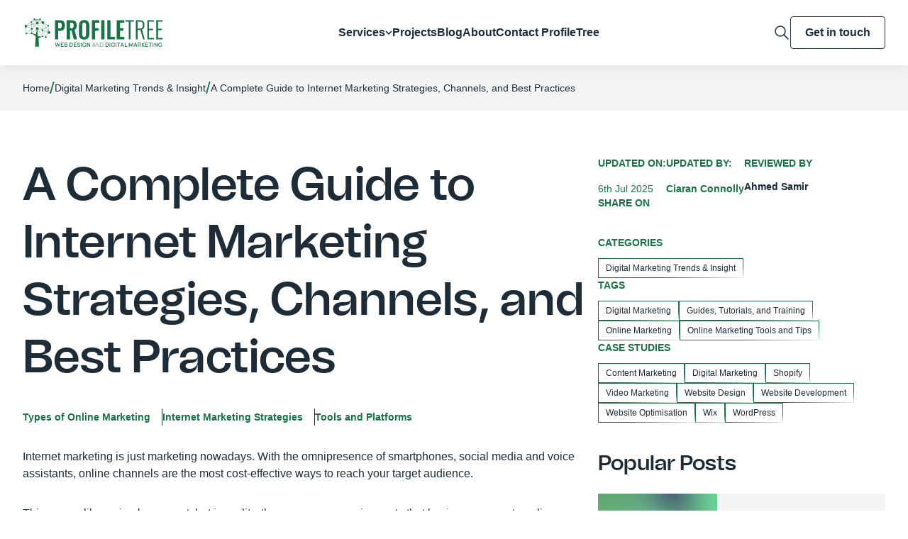

--- FILE ---
content_type: text/html; charset=UTF-8
request_url: https://profiletree.com/internet-marketing/
body_size: 33229
content:
<!doctype html><html lang="en-GB" prefix="og: https://ogp.me/ns#"><head><meta charset="UTF-8"><meta content="width=device-width,initial-scale=1" name="viewport"><link href="https://gmpg.org/xfn/11" rel="profile"><script>(function(w,d,s,l,i){w[l]=w[l]||[];w[l].push({'gtm.start':
	new Date().getTime(),event:'gtm.js'});var f=d.getElementsByTagName(s)[0],
	j=d.createElement(s),dl=l!='dataLayer'?'&l='+l:'';j.async=true;j.src=
	'https://www.googletagmanager.com/gtm.js?id='+i+dl;f.parentNode.insertBefore(j,f);
	})(window,document,'script','dataLayer','GTM-NBRVJDM');</script>
	
	<script id="cookieyes" type="text/javascript" src="https://cdn-cookieyes.com/client_data/afed8c1b775dc76174aee9d7/script.js"></script>



<title>A Guide to Internet Marketing Strategies and Best Practices</title><meta name="description" content="Master internet marketing with our complete guide to web design, video production, SEO, content creation &amp; AI implementation for business success."/><meta name="robots" content="follow, index, max-snippet:-1, max-video-preview:-1, max-image-preview:large"/><link rel="canonical" href="https://profiletree.com/internet-marketing/" /><meta property="og:locale" content="en_GB" /><meta property="og:type" content="article" /><meta property="og:title" content="A Guide to Internet Marketing Strategies and Best Practices" /><meta property="og:description" content="Master internet marketing with our complete guide to web design, video production, SEO, content creation &amp; AI implementation for business success." /><meta property="og:url" content="https://profiletree.com/internet-marketing/" /><meta property="og:site_name" content="ProfileTree Web Design and Digital Marketing" /><meta property="article:publisher" content="https://www.facebook.com/ProfileTree/" /><meta property="article:tag" content="Digital Marketing" /><meta property="article:tag" content="Guides, Tutorials, and Training" /><meta property="article:tag" content="Online Marketing" /><meta property="article:tag" content="Online Marketing Tools and Tips" /><meta property="article:section" content="Digital Marketing Trends &amp; Insight" /><meta property="og:updated_time" content="2025-07-06T16:47:33+01:00" /><meta property="og:image" content="https://profiletree.com/wp-content/uploads/2025/07/A-Complete-Guide-to-Internet-Marketing-Strategies-Channels-and-Best-Practices-scaled.webp" /><meta property="og:image:secure_url" content="https://profiletree.com/wp-content/uploads/2025/07/A-Complete-Guide-to-Internet-Marketing-Strategies-Channels-and-Best-Practices-scaled.webp" /><meta property="og:image:width" content="640" /><meta property="og:image:height" content="427" /><meta property="og:image:alt" content="Internet Marketing" /><meta property="og:image:type" content="image/webp" /><meta property="og:video" content="https://www.youtube.com/embed/QzfdOTq9c-E" /><meta property="video:duration" content="2439" /><meta property="og:video" content="https://www.youtube.com/embed/lPXfco3pq7Q" /><meta property="og:video" content="https://www.youtube.com/embed/xIWeY6mweRM" /><meta property="og:video" content="https://www.youtube.com/embed/WUDxAry-OuU" /><meta property="og:video" content="https://www.youtube.com/embed/YT9doj80_Cw" /><meta property="og:video" content="https://www.youtube.com/embed/gsisVVb4r0I" /><meta property="og:video" content="https://www.youtube.com/embed/aKwa_rQFnTM" /><meta property="video:duration" content="672" /><meta property="og:video" content="https://www.youtube.com/embed/pEPCCRH59Bo" /><meta property="video:duration" content="32" /><meta property="og:video" content="https://www.youtube.com/embed/enHL64XDDoY" /><meta property="video:duration" content="4939" /><meta property="ya:ovs:upload_date" content="2023-04-11T06:00:17-07:00" /><meta property="ya:ovs:allow_embed" content="true" /><meta name="twitter:card" content="summary_large_image" /><meta name="twitter:title" content="A Guide to Internet Marketing Strategies and Best Practices" /><meta name="twitter:description" content="Master internet marketing with our complete guide to web design, video production, SEO, content creation &amp; AI implementation for business success." /><meta name="twitter:site" content="@ProfileTree" /><meta name="twitter:creator" content="@ciaranconnolly" /><meta name="twitter:image" content="https://profiletree.com/wp-content/uploads/2025/07/A-Complete-Guide-to-Internet-Marketing-Strategies-Channels-and-Best-Practices-scaled.webp" /><meta name="twitter:label1" content="Written by" /><meta name="twitter:data1" content="Ciaran Connolly" /><meta name="twitter:label2" content="Time to read" /><meta name="twitter:data2" content="11 minutes" />
<script type="application/ld+json" class="rank-math-schema-pro">{"@context":"https://schema.org","@graph":[[{"@context":"https://schema.org","@type":"SiteNavigationElement","@id":"#rank-math-toc","name":"Types of Online Marketing","url":"https://profiletree.com/internet-marketing/#here-are-some-of-the-basic-types-of-online-marketing"},{"@context":"https://schema.org","@type":"SiteNavigationElement","@id":"#rank-math-toc","name":"Internet Marketing Strategies","url":"https://profiletree.com/internet-marketing/#comparison-between-internet-marketing-strategies"},{"@context":"https://schema.org","@type":"SiteNavigationElement","@id":"#rank-math-toc","name":"Tools and Platforms","url":"https://profiletree.com/internet-marketing/#key-internet-marketing-tools-and-platforms"}],{"@type":"Place","@id":"https://profiletree.com/#place","geo":{"@type":"GeoCoordinates","latitude":"54.6076204","longitude":"-5.9366914"},"hasMap":"https://www.google.com/maps/search/?api=1&amp;query=54.6076204,-5.9366914","address":{"@type":"PostalAddress","streetAddress":"McSweeney Centre, 31 Henry Place","addressLocality":"Belfast","addressRegion":"Antrim","postalCode":"BT15 2AY","addressCountry":"United Kingdom"}},{"@type":["LocalBusiness","Organization"],"@id":"https://profiletree.com/#organization","name":"ProfileTree Web Design and Digital Marketing","url":"https://profiletree.com/","sameAs":["https://www.facebook.com/ProfileTree/","https://twitter.com/ProfileTree","https://www.instagram.com/profiletree/","https://www.linkedin.com/company/profiletree/","https://www.youtube.com/user/ProfileTree","https://maps.app.goo.gl/hJo9g2ifF1cX9uXU9","https://www.yelp.com/biz/profiletree-belfast-3","https://www.trustpilot.com/review/www.profiletree.com","https://www.pinterest.co.uk/profiletree/","https://find-and-update.company-information.service.gov.uk/company/NI665548","https://www.wix.com/marketplace/wix-partner/profiletree","https://www.communityni.org/organisation/profiletree-web-design-and-digital-marketing-ltd","https://www.cloudways.com/en/agency-partner/profiletree"],"email":"hello@profiletree.com","address":{"@type":"PostalAddress","streetAddress":"McSweeney Centre, 31 Henry Place","addressLocality":"Belfast","addressRegion":"Antrim","postalCode":"BT15 2AY","addressCountry":"United Kingdom"},"logo":{"@type":"ImageObject","@id":"https://profiletree.com/#logo","url":"https://profiletree.com/wp-content/uploads/2025/07/svgexport-1-35.png","contentUrl":"https://profiletree.com/wp-content/uploads/2025/07/svgexport-1-35.png","caption":"ProfileTree Web Design and Digital Marketing","inLanguage":"en-GB","width":"200","height":"41"},"priceRange":"$$","openingHours":["Monday,Tuesday,Wednesday,Thursday,Friday 09:00-17:00","Saturday,Sunday Closed"],"location":{"@id":"https://profiletree.com/#place"},"image":{"@id":"https://profiletree.com/#logo"},"telephone":"+442895680364"},{"@type":"WebSite","@id":"https://profiletree.com/#website","url":"https://profiletree.com","name":"ProfileTree Web Design and Digital Marketing","alternateName":"ProfileTree","publisher":{"@id":"https://profiletree.com/#organization"},"inLanguage":"en-GB"},{"@type":"ImageObject","@id":"https://profiletree.com/wp-content/uploads/2025/07/A-Complete-Guide-to-Internet-Marketing-Strategies-Channels-and-Best-Practices-scaled.webp","url":"https://profiletree.com/wp-content/uploads/2025/07/A-Complete-Guide-to-Internet-Marketing-Strategies-Channels-and-Best-Practices-scaled.webp","width":"2560","height":"1707","caption":"Internet Marketing","inLanguage":"en-GB"},{"@type":"BreadcrumbList","@id":"https://profiletree.com/internet-marketing/#breadcrumb","itemListElement":[{"@type":"ListItem","position":"1","item":{"@id":"https://profiletree.com/","name":"Home"}},{"@type":"ListItem","position":"2","item":{"@id":"https://profiletree.com/category/digital-marketing/","name":"Digital Marketing Trends &amp; Insight"}},{"@type":"ListItem","position":"3","item":{"@id":"https://profiletree.com/internet-marketing/","name":"A Complete Guide to Internet Marketing Strategies, Channels, and Best Practices"}}]},{"@type":"WebPage","@id":"https://profiletree.com/internet-marketing/#webpage","url":"https://profiletree.com/internet-marketing/","name":"A Guide to Internet Marketing Strategies and Best Practices","datePublished":"2025-07-05T10:09:27+01:00","dateModified":"2025-07-06T16:47:33+01:00","isPartOf":{"@id":"https://profiletree.com/#website"},"primaryImageOfPage":{"@id":"https://profiletree.com/wp-content/uploads/2025/07/A-Complete-Guide-to-Internet-Marketing-Strategies-Channels-and-Best-Practices-scaled.webp"},"inLanguage":"en-GB","breadcrumb":{"@id":"https://profiletree.com/internet-marketing/#breadcrumb"},"reviewedBy":{"@type":"Person","name":"Ahmed Samir","description":"Ahmed Samir is a seasoned content writer whose passion for storytelling and keen eye for detail infuse life into every piece he creates. With a background in literature and a penchant for research, Ahmed seamlessly weaves together words that captivate and engage audiences across diverse platforms. He is passionate about crafting informative articles and persuasive copy tailored to meet the unique needs of his clients.","url":"https://profiletree.com/internet-marketing/"}},{"@type":"VideoObject","name":"What is SEO? | Search Engine Optimisation | Search Engine Marketing | Content Marketing | Google","description":"What is SEO? | Search Engine Optimisation | Search Engine Marketing | Content Marketing | Googlehttps://profiletree.com/how-to-write-a-blog-for-seo-what-you-...","uploadDate":"2023-04-11T06:00:17-07:00","thumbnailUrl":"https://profiletree.com/wp-content/uploads/2023/11/what-is-seo-search-engine-optimi.jpg","embedUrl":"https://www.youtube.com/embed/QzfdOTq9c-E","duration":"PT40M39S","width":"1280","height":"720","isFamilyFriendly":"True","subjectOf":[{"@type":"FAQPage","mainEntity":[{"@type":"Question","url":"https://profiletree.com/internet-marketing/#faq-question-1748693567096","name":"What is the most crucial Internet marketing strategy for small businesses?","acceptedAnswer":{"@type":"Answer","text":"Local SEO combined with Google My Business optimisation typically provides the best initial ROI for small businesses, as it helps customers find you when they're ready to buy. A professional website and basic social media presence should complement this."}},{"@type":"Question","url":"https://profiletree.com/internet-marketing/#faq-question-1748693585571","name":"How much should businesses budget for Internet marketing?","acceptedAnswer":{"@type":"Answer","text":"Most successful businesses allocate 7-12% of revenue to marketing, with digital channels typically receiving 60-80% of the marketing budget. New companies may need to invest a higher percentage initially to build a market presence."}},{"@type":"Question","url":"https://profiletree.com/internet-marketing/#faq-question-1748693603766","name":"How long does it take to see results from internet marketing?","acceptedAnswer":{"@type":"Answer","text":"PPC advertising can generate immediate results, while SEO and content marketing typically show significant improvement after 3-6 months of consistent effort. Social media and email marketing results vary based on audience size and engagement levels."}}]}],"@id":"https://profiletree.com/internet-marketing/#schema-6390773","isPartOf":{"@id":"https://profiletree.com/internet-marketing/#webpage"},"publisher":{"@id":"https://profiletree.com/#organization"},"inLanguage":"en-GB","mainEntityOfPage":{"@id":"https://profiletree.com/internet-marketing/#webpage"}},{"@type":"VideoObject","name":"A Guide to Internet Marketing Strategies and Best Practices","description":"Enjoy the videos and music that you love, upload original content and share it all with friends, family and the world on YouTube.","uploadDate":"2025-07-05T10:09:27+01:00","thumbnailUrl":"https://profiletree.com/wp-content/uploads/2025/07/A-Complete-Guide-to-Internet-Marketing-Strategies-Channels-and-Best-Practices-scaled.webp","embedUrl":"https://www.youtube.com/embed/lPXfco3pq7Q","isFamilyFriendly":"True","@id":"https://profiletree.com/internet-marketing/#schema-7212065","isPartOf":{"@id":"https://profiletree.com/internet-marketing/#webpage"},"publisher":{"@id":"https://profiletree.com/#organization"},"inLanguage":"en-GB"},{"@type":"VideoObject","name":"A Guide to Internet Marketing Strategies and Best Practices","description":"Enjoy the videos and music that you love, upload original content and share it all with friends, family and the world on YouTube.","uploadDate":"2025-07-05T10:09:27+01:00","thumbnailUrl":"https://profiletree.com/wp-content/uploads/2025/07/A-Complete-Guide-to-Internet-Marketing-Strategies-Channels-and-Best-Practices-scaled.webp","embedUrl":"https://www.youtube.com/embed/xIWeY6mweRM","isFamilyFriendly":"True","@id":"https://profiletree.com/internet-marketing/#schema-7212066","isPartOf":{"@id":"https://profiletree.com/internet-marketing/#webpage"},"publisher":{"@id":"https://profiletree.com/#organization"},"inLanguage":"en-GB"},{"@type":"VideoObject","name":"A Guide to Internet Marketing Strategies and Best Practices","description":"Enjoy the videos and music that you love, upload original content and share it all with friends, family and the world on YouTube.","uploadDate":"2025-07-05T10:09:27+01:00","thumbnailUrl":"https://profiletree.com/wp-content/uploads/2025/07/A-Complete-Guide-to-Internet-Marketing-Strategies-Channels-and-Best-Practices-scaled.webp","embedUrl":"https://www.youtube.com/embed/WUDxAry-OuU","isFamilyFriendly":"True","@id":"https://profiletree.com/internet-marketing/#schema-7212067","isPartOf":{"@id":"https://profiletree.com/internet-marketing/#webpage"},"publisher":{"@id":"https://profiletree.com/#organization"},"inLanguage":"en-GB"},{"@type":"VideoObject","name":"A Guide to Internet Marketing Strategies and Best Practices","description":"Enjoy the videos and music that you love, upload original content and share it all with friends, family and the world on YouTube.","uploadDate":"2025-07-05T10:09:27+01:00","thumbnailUrl":"https://profiletree.com/wp-content/uploads/2025/07/A-Complete-Guide-to-Internet-Marketing-Strategies-Channels-and-Best-Practices-scaled.webp","embedUrl":"https://www.youtube.com/embed/YT9doj80_Cw","isFamilyFriendly":"True","@id":"https://profiletree.com/internet-marketing/#schema-7212068","isPartOf":{"@id":"https://profiletree.com/internet-marketing/#webpage"},"publisher":{"@id":"https://profiletree.com/#organization"},"inLanguage":"en-GB"},{"@type":"VideoObject","name":"A Guide to Internet Marketing Strategies and Best Practices","description":"Enjoy the videos and music that you love, upload original content and share it all with friends, family and the world on YouTube.","uploadDate":"2025-07-05T10:09:27+01:00","thumbnailUrl":"https://profiletree.com/wp-content/uploads/2025/07/A-Complete-Guide-to-Internet-Marketing-Strategies-Channels-and-Best-Practices-scaled.webp","embedUrl":"https://www.youtube.com/embed/gsisVVb4r0I","isFamilyFriendly":"True","@id":"https://profiletree.com/internet-marketing/#schema-7212069","isPartOf":{"@id":"https://profiletree.com/internet-marketing/#webpage"},"publisher":{"@id":"https://profiletree.com/#organization"},"inLanguage":"en-GB"},{"@type":"VideoObject","name":"A Beginner&#039;s Guide to Website Optimisation | SEO | Search Engine Optimisation | Website Optimisation","description":"A Beginner&#039;s Guide to Website Optimisation | SEO | Search Engine Optimisation | Website Optimisationhttps://profiletree.com/how-to-write-a-blog-for-seo/Welco...","uploadDate":"2023-06-19T06:00:00-07:00","thumbnailUrl":"https://profiletree.com/wp-content/uploads/2025/06/a-beginners-guide-to-website-opt.jpg","embedUrl":"https://www.youtube.com/embed/aKwa_rQFnTM","duration":"PT11M12S","width":"1280","height":"720","isFamilyFriendly":"True","@id":"https://profiletree.com/internet-marketing/#schema-8011202","isPartOf":{"@id":"https://profiletree.com/internet-marketing/#webpage"},"publisher":{"@id":"https://profiletree.com/#organization"},"inLanguage":"en-GB"},{"@type":"VideoObject","name":"Learn Social Media Marketing:  What, Why and How","description":"To read our blog post about Learn Social Media Marketing click the link https://www.profiletree.com/learn-social-media-marketing/There is no doubt that digit...","uploadDate":"2019-05-12T10:00:05-07:00","thumbnailUrl":"https://profiletree.com/wp-content/uploads/2025/06/learn-social-media-marketing-wha.jpg","embedUrl":"https://www.youtube.com/embed/pEPCCRH59Bo","duration":"PT0M32S","width":"1280","height":"720","isFamilyFriendly":"True","@id":"https://profiletree.com/internet-marketing/#schema-8011203","isPartOf":{"@id":"https://profiletree.com/internet-marketing/#webpage"},"publisher":{"@id":"https://profiletree.com/#organization"},"inLanguage":"en-GB"},{"@type":"VideoObject","name":"How Does SEO Work in Marketing? | SEO | Search Engine Optimisation | Search Engine Marketing","description":"How Does SEO Work in Marketing? | SEO | Search Engine Optimisation | Search Engine Marketing https://profiletree.com/how-to-write-a-blog-for-seo-what-you-sho...","uploadDate":"2023-04-16T06:00:25-07:00","thumbnailUrl":"https://profiletree.com/wp-content/uploads/2025/06/how-does-seo-work-in-marketing-s.jpg","embedUrl":"https://www.youtube.com/embed/enHL64XDDoY","duration":"PT82M19S","width":"1280","height":"720","isFamilyFriendly":"True","@id":"https://profiletree.com/internet-marketing/#schema-8011204","isPartOf":{"@id":"https://profiletree.com/internet-marketing/#webpage"},"publisher":{"@id":"https://profiletree.com/#organization"},"inLanguage":"en-GB"}]}</script>


<link rel='dns-prefetch' href='//cdn.jsdelivr.net' /><link rel="alternate" type="application/rss+xml" title="ProfileTree &raquo; Feed" href="https://profiletree.com/feed/" /><link rel="alternate" type="application/rss+xml" title="ProfileTree &raquo; Comments Feed" href="https://profiletree.com/comments/feed/" /><link rel="alternate" type="application/rss+xml" title="ProfileTree &raquo; A Complete Guide to Internet Marketing Strategies, Channels, and Best Practices Comments Feed" href="https://profiletree.com/internet-marketing/feed/" /><link rel="alternate" title="oEmbed (JSON)" type="application/json+oembed" href="https://profiletree.com/wp-json/oembed/1.0/embed?url=https%3A%2F%2Fprofiletree.com%2Finternet-marketing%2F" /><link rel="alternate" title="oEmbed (XML)" type="text/xml+oembed" href="https://profiletree.com/wp-json/oembed/1.0/embed?url=https%3A%2F%2Fprofiletree.com%2Finternet-marketing%2F&#038;format=xml" />
<style id='wp-img-auto-sizes-contain-inline-css'>
img:is([sizes=auto i],[sizes^="auto," i]){contain-intrinsic-size:3000px 1500px}
/*# sourceURL=wp-img-auto-sizes-contain-inline-css */
</style>
<style id='wp-emoji-styles-inline-css'>

	img.wp-smiley, img.emoji {
		display: inline !important;
		border: none !important;
		box-shadow: none !important;
		height: 1em !important;
		width: 1em !important;
		margin: 0 0.07em !important;
		vertical-align: -0.1em !important;
		background: none !important;
		padding: 0 !important;
	}
/*# sourceURL=wp-emoji-styles-inline-css */
</style>
<style id='wp-block-library-inline-css'>
:root{--wp-block-synced-color:#7a00df;--wp-block-synced-color--rgb:122,0,223;--wp-bound-block-color:var(--wp-block-synced-color);--wp-editor-canvas-background:#ddd;--wp-admin-theme-color:#007cba;--wp-admin-theme-color--rgb:0,124,186;--wp-admin-theme-color-darker-10:#006ba1;--wp-admin-theme-color-darker-10--rgb:0,107,160.5;--wp-admin-theme-color-darker-20:#005a87;--wp-admin-theme-color-darker-20--rgb:0,90,135;--wp-admin-border-width-focus:2px}@media (min-resolution:192dpi){:root{--wp-admin-border-width-focus:1.5px}}.wp-element-button{cursor:pointer}:root .has-very-light-gray-background-color{background-color:#eee}:root .has-very-dark-gray-background-color{background-color:#313131}:root .has-very-light-gray-color{color:#eee}:root .has-very-dark-gray-color{color:#313131}:root .has-vivid-green-cyan-to-vivid-cyan-blue-gradient-background{background:linear-gradient(135deg,#00d084,#0693e3)}:root .has-purple-crush-gradient-background{background:linear-gradient(135deg,#34e2e4,#4721fb 50%,#ab1dfe)}:root .has-hazy-dawn-gradient-background{background:linear-gradient(135deg,#faaca8,#dad0ec)}:root .has-subdued-olive-gradient-background{background:linear-gradient(135deg,#fafae1,#67a671)}:root .has-atomic-cream-gradient-background{background:linear-gradient(135deg,#fdd79a,#004a59)}:root .has-nightshade-gradient-background{background:linear-gradient(135deg,#330968,#31cdcf)}:root .has-midnight-gradient-background{background:linear-gradient(135deg,#020381,#2874fc)}:root{--wp--preset--font-size--normal:16px;--wp--preset--font-size--huge:42px}.has-regular-font-size{font-size:1em}.has-larger-font-size{font-size:2.625em}.has-normal-font-size{font-size:var(--wp--preset--font-size--normal)}.has-huge-font-size{font-size:var(--wp--preset--font-size--huge)}.has-text-align-center{text-align:center}.has-text-align-left{text-align:left}.has-text-align-right{text-align:right}.has-fit-text{white-space:nowrap!important}#end-resizable-editor-section{display:none}.aligncenter{clear:both}.items-justified-left{justify-content:flex-start}.items-justified-center{justify-content:center}.items-justified-right{justify-content:flex-end}.items-justified-space-between{justify-content:space-between}.screen-reader-text{border:0;clip-path:inset(50%);height:1px;margin:-1px;overflow:hidden;padding:0;position:absolute;width:1px;word-wrap:normal!important}.screen-reader-text:focus{background-color:#ddd;clip-path:none;color:#444;display:block;font-size:1em;height:auto;left:5px;line-height:normal;padding:15px 23px 14px;text-decoration:none;top:5px;width:auto;z-index:100000}html :where(.has-border-color){border-style:solid}html :where([style*=border-top-color]){border-top-style:solid}html :where([style*=border-right-color]){border-right-style:solid}html :where([style*=border-bottom-color]){border-bottom-style:solid}html :where([style*=border-left-color]){border-left-style:solid}html :where([style*=border-width]){border-style:solid}html :where([style*=border-top-width]){border-top-style:solid}html :where([style*=border-right-width]){border-right-style:solid}html :where([style*=border-bottom-width]){border-bottom-style:solid}html :where([style*=border-left-width]){border-left-style:solid}html :where(img[class*=wp-image-]){height:auto;max-width:100%}:where(figure){margin:0 0 1em}html :where(.is-position-sticky){--wp-admin--admin-bar--position-offset:var(--wp-admin--admin-bar--height,0px)}@media screen and (max-width:600px){html :where(.is-position-sticky){--wp-admin--admin-bar--position-offset:0px}}

/*# sourceURL=wp-block-library-inline-css */
</style><style id='wp-block-heading-inline-css'>
h1:where(.wp-block-heading).has-background,h2:where(.wp-block-heading).has-background,h3:where(.wp-block-heading).has-background,h4:where(.wp-block-heading).has-background,h5:where(.wp-block-heading).has-background,h6:where(.wp-block-heading).has-background{padding:1.25em 2.375em}h1.has-text-align-left[style*=writing-mode]:where([style*=vertical-lr]),h1.has-text-align-right[style*=writing-mode]:where([style*=vertical-rl]),h2.has-text-align-left[style*=writing-mode]:where([style*=vertical-lr]),h2.has-text-align-right[style*=writing-mode]:where([style*=vertical-rl]),h3.has-text-align-left[style*=writing-mode]:where([style*=vertical-lr]),h3.has-text-align-right[style*=writing-mode]:where([style*=vertical-rl]),h4.has-text-align-left[style*=writing-mode]:where([style*=vertical-lr]),h4.has-text-align-right[style*=writing-mode]:where([style*=vertical-rl]),h5.has-text-align-left[style*=writing-mode]:where([style*=vertical-lr]),h5.has-text-align-right[style*=writing-mode]:where([style*=vertical-rl]),h6.has-text-align-left[style*=writing-mode]:where([style*=vertical-lr]),h6.has-text-align-right[style*=writing-mode]:where([style*=vertical-rl]){rotate:180deg}
/*# sourceURL=https://profiletree.com/wp-includes/blocks/heading/style.min.css */
</style>
<style id='wp-block-image-inline-css'>
.wp-block-image>a,.wp-block-image>figure>a{display:inline-block}.wp-block-image img{box-sizing:border-box;height:auto;max-width:100%;vertical-align:bottom}@media not (prefers-reduced-motion){.wp-block-image img.hide{visibility:hidden}.wp-block-image img.show{animation:show-content-image .4s}}.wp-block-image[style*=border-radius] img,.wp-block-image[style*=border-radius]>a{border-radius:inherit}.wp-block-image.has-custom-border img{box-sizing:border-box}.wp-block-image.aligncenter{text-align:center}.wp-block-image.alignfull>a,.wp-block-image.alignwide>a{width:100%}.wp-block-image.alignfull img,.wp-block-image.alignwide img{height:auto;width:100%}.wp-block-image .aligncenter,.wp-block-image .alignleft,.wp-block-image .alignright,.wp-block-image.aligncenter,.wp-block-image.alignleft,.wp-block-image.alignright{display:table}.wp-block-image .aligncenter>figcaption,.wp-block-image .alignleft>figcaption,.wp-block-image .alignright>figcaption,.wp-block-image.aligncenter>figcaption,.wp-block-image.alignleft>figcaption,.wp-block-image.alignright>figcaption{caption-side:bottom;display:table-caption}.wp-block-image .alignleft{float:left;margin:.5em 1em .5em 0}.wp-block-image .alignright{float:right;margin:.5em 0 .5em 1em}.wp-block-image .aligncenter{margin-left:auto;margin-right:auto}.wp-block-image :where(figcaption){margin-bottom:1em;margin-top:.5em}.wp-block-image.is-style-circle-mask img{border-radius:9999px}@supports ((-webkit-mask-image:none) or (mask-image:none)) or (-webkit-mask-image:none){.wp-block-image.is-style-circle-mask img{border-radius:0;-webkit-mask-image:url('data:image/svg+xml;utf8,<svg viewBox="0 0 100 100" xmlns="http://www.w3.org/2000/svg"><circle cx="50" cy="50" r="50"/></svg>');mask-image:url('data:image/svg+xml;utf8,<svg viewBox="0 0 100 100" xmlns="http://www.w3.org/2000/svg"><circle cx="50" cy="50" r="50"/></svg>');mask-mode:alpha;-webkit-mask-position:center;mask-position:center;-webkit-mask-repeat:no-repeat;mask-repeat:no-repeat;-webkit-mask-size:contain;mask-size:contain}}:root :where(.wp-block-image.is-style-rounded img,.wp-block-image .is-style-rounded img){border-radius:9999px}.wp-block-image figure{margin:0}.wp-lightbox-container{display:flex;flex-direction:column;position:relative}.wp-lightbox-container img{cursor:zoom-in}.wp-lightbox-container img:hover+button{opacity:1}.wp-lightbox-container button{align-items:center;backdrop-filter:blur(16px) saturate(180%);background-color:#5a5a5a40;border:none;border-radius:4px;cursor:zoom-in;display:flex;height:20px;justify-content:center;opacity:0;padding:0;position:absolute;right:16px;text-align:center;top:16px;width:20px;z-index:100}@media not (prefers-reduced-motion){.wp-lightbox-container button{transition:opacity .2s ease}}.wp-lightbox-container button:focus-visible{outline:3px auto #5a5a5a40;outline:3px auto -webkit-focus-ring-color;outline-offset:3px}.wp-lightbox-container button:hover{cursor:pointer;opacity:1}.wp-lightbox-container button:focus{opacity:1}.wp-lightbox-container button:focus,.wp-lightbox-container button:hover,.wp-lightbox-container button:not(:hover):not(:active):not(.has-background){background-color:#5a5a5a40;border:none}.wp-lightbox-overlay{box-sizing:border-box;cursor:zoom-out;height:100vh;left:0;overflow:hidden;position:fixed;top:0;visibility:hidden;width:100%;z-index:100000}.wp-lightbox-overlay .close-button{align-items:center;cursor:pointer;display:flex;justify-content:center;min-height:40px;min-width:40px;padding:0;position:absolute;right:calc(env(safe-area-inset-right) + 16px);top:calc(env(safe-area-inset-top) + 16px);z-index:5000000}.wp-lightbox-overlay .close-button:focus,.wp-lightbox-overlay .close-button:hover,.wp-lightbox-overlay .close-button:not(:hover):not(:active):not(.has-background){background:none;border:none}.wp-lightbox-overlay .lightbox-image-container{height:var(--wp--lightbox-container-height);left:50%;overflow:hidden;position:absolute;top:50%;transform:translate(-50%,-50%);transform-origin:top left;width:var(--wp--lightbox-container-width);z-index:9999999999}.wp-lightbox-overlay .wp-block-image{align-items:center;box-sizing:border-box;display:flex;height:100%;justify-content:center;margin:0;position:relative;transform-origin:0 0;width:100%;z-index:3000000}.wp-lightbox-overlay .wp-block-image img{height:var(--wp--lightbox-image-height);min-height:var(--wp--lightbox-image-height);min-width:var(--wp--lightbox-image-width);width:var(--wp--lightbox-image-width)}.wp-lightbox-overlay .wp-block-image figcaption{display:none}.wp-lightbox-overlay button{background:none;border:none}.wp-lightbox-overlay .scrim{background-color:#fff;height:100%;opacity:.9;position:absolute;width:100%;z-index:2000000}.wp-lightbox-overlay.active{visibility:visible}@media not (prefers-reduced-motion){.wp-lightbox-overlay.active{animation:turn-on-visibility .25s both}.wp-lightbox-overlay.active img{animation:turn-on-visibility .35s both}.wp-lightbox-overlay.show-closing-animation:not(.active){animation:turn-off-visibility .35s both}.wp-lightbox-overlay.show-closing-animation:not(.active) img{animation:turn-off-visibility .25s both}.wp-lightbox-overlay.zoom.active{animation:none;opacity:1;visibility:visible}.wp-lightbox-overlay.zoom.active .lightbox-image-container{animation:lightbox-zoom-in .4s}.wp-lightbox-overlay.zoom.active .lightbox-image-container img{animation:none}.wp-lightbox-overlay.zoom.active .scrim{animation:turn-on-visibility .4s forwards}.wp-lightbox-overlay.zoom.show-closing-animation:not(.active){animation:none}.wp-lightbox-overlay.zoom.show-closing-animation:not(.active) .lightbox-image-container{animation:lightbox-zoom-out .4s}.wp-lightbox-overlay.zoom.show-closing-animation:not(.active) .lightbox-image-container img{animation:none}.wp-lightbox-overlay.zoom.show-closing-animation:not(.active) .scrim{animation:turn-off-visibility .4s forwards}}@keyframes show-content-image{0%{visibility:hidden}99%{visibility:hidden}to{visibility:visible}}@keyframes turn-on-visibility{0%{opacity:0}to{opacity:1}}@keyframes turn-off-visibility{0%{opacity:1;visibility:visible}99%{opacity:0;visibility:visible}to{opacity:0;visibility:hidden}}@keyframes lightbox-zoom-in{0%{transform:translate(calc((-100vw + var(--wp--lightbox-scrollbar-width))/2 + var(--wp--lightbox-initial-left-position)),calc(-50vh + var(--wp--lightbox-initial-top-position))) scale(var(--wp--lightbox-scale))}to{transform:translate(-50%,-50%) scale(1)}}@keyframes lightbox-zoom-out{0%{transform:translate(-50%,-50%) scale(1);visibility:visible}99%{visibility:visible}to{transform:translate(calc((-100vw + var(--wp--lightbox-scrollbar-width))/2 + var(--wp--lightbox-initial-left-position)),calc(-50vh + var(--wp--lightbox-initial-top-position))) scale(var(--wp--lightbox-scale));visibility:hidden}}
/*# sourceURL=https://profiletree.com/wp-includes/blocks/image/style.min.css */
</style>
<style id='wp-block-list-inline-css'>
ol,ul{box-sizing:border-box}:root :where(.wp-block-list.has-background){padding:1.25em 2.375em}
/*# sourceURL=https://profiletree.com/wp-includes/blocks/list/style.min.css */
</style>
<style id='wp-block-embed-inline-css'>
.wp-block-embed.alignleft,.wp-block-embed.alignright,.wp-block[data-align=left]>[data-type="core/embed"],.wp-block[data-align=right]>[data-type="core/embed"]{max-width:360px;width:100%}.wp-block-embed.alignleft .wp-block-embed__wrapper,.wp-block-embed.alignright .wp-block-embed__wrapper,.wp-block[data-align=left]>[data-type="core/embed"] .wp-block-embed__wrapper,.wp-block[data-align=right]>[data-type="core/embed"] .wp-block-embed__wrapper{min-width:280px}.wp-block-cover .wp-block-embed{min-height:240px;min-width:320px}.wp-block-embed{overflow-wrap:break-word}.wp-block-embed :where(figcaption){margin-bottom:1em;margin-top:.5em}.wp-block-embed iframe{max-width:100%}.wp-block-embed__wrapper{position:relative}.wp-embed-responsive .wp-has-aspect-ratio .wp-block-embed__wrapper:before{content:"";display:block;padding-top:50%}.wp-embed-responsive .wp-has-aspect-ratio iframe{bottom:0;height:100%;left:0;position:absolute;right:0;top:0;width:100%}.wp-embed-responsive .wp-embed-aspect-21-9 .wp-block-embed__wrapper:before{padding-top:42.85%}.wp-embed-responsive .wp-embed-aspect-18-9 .wp-block-embed__wrapper:before{padding-top:50%}.wp-embed-responsive .wp-embed-aspect-16-9 .wp-block-embed__wrapper:before{padding-top:56.25%}.wp-embed-responsive .wp-embed-aspect-4-3 .wp-block-embed__wrapper:before{padding-top:75%}.wp-embed-responsive .wp-embed-aspect-1-1 .wp-block-embed__wrapper:before{padding-top:100%}.wp-embed-responsive .wp-embed-aspect-9-16 .wp-block-embed__wrapper:before{padding-top:177.77%}.wp-embed-responsive .wp-embed-aspect-1-2 .wp-block-embed__wrapper:before{padding-top:200%}
/*# sourceURL=https://profiletree.com/wp-includes/blocks/embed/style.min.css */
</style>
<style id='wp-block-paragraph-inline-css'>
.is-small-text{font-size:.875em}.is-regular-text{font-size:1em}.is-large-text{font-size:2.25em}.is-larger-text{font-size:3em}.has-drop-cap:not(:focus):first-letter{float:left;font-size:8.4em;font-style:normal;font-weight:100;line-height:.68;margin:.05em .1em 0 0;text-transform:uppercase}body.rtl .has-drop-cap:not(:focus):first-letter{float:none;margin-left:.1em}p.has-drop-cap.has-background{overflow:hidden}:root :where(p.has-background){padding:1.25em 2.375em}:where(p.has-text-color:not(.has-link-color)) a{color:inherit}p.has-text-align-left[style*="writing-mode:vertical-lr"],p.has-text-align-right[style*="writing-mode:vertical-rl"]{rotate:180deg}
/*# sourceURL=https://profiletree.com/wp-includes/blocks/paragraph/style.min.css */
</style>
<style id='wp-block-table-inline-css'>
.wp-block-table{overflow-x:auto}.wp-block-table table{border-collapse:collapse;width:100%}.wp-block-table thead{border-bottom:3px solid}.wp-block-table tfoot{border-top:3px solid}.wp-block-table td,.wp-block-table th{border:1px solid;padding:.5em}.wp-block-table .has-fixed-layout{table-layout:fixed;width:100%}.wp-block-table .has-fixed-layout td,.wp-block-table .has-fixed-layout th{word-break:break-word}.wp-block-table.aligncenter,.wp-block-table.alignleft,.wp-block-table.alignright{display:table;width:auto}.wp-block-table.aligncenter td,.wp-block-table.aligncenter th,.wp-block-table.alignleft td,.wp-block-table.alignleft th,.wp-block-table.alignright td,.wp-block-table.alignright th{word-break:break-word}.wp-block-table .has-subtle-light-gray-background-color{background-color:#f3f4f5}.wp-block-table .has-subtle-pale-green-background-color{background-color:#e9fbe5}.wp-block-table .has-subtle-pale-blue-background-color{background-color:#e7f5fe}.wp-block-table .has-subtle-pale-pink-background-color{background-color:#fcf0ef}.wp-block-table.is-style-stripes{background-color:initial;border-collapse:inherit;border-spacing:0}.wp-block-table.is-style-stripes tbody tr:nth-child(odd){background-color:#f0f0f0}.wp-block-table.is-style-stripes.has-subtle-light-gray-background-color tbody tr:nth-child(odd){background-color:#f3f4f5}.wp-block-table.is-style-stripes.has-subtle-pale-green-background-color tbody tr:nth-child(odd){background-color:#e9fbe5}.wp-block-table.is-style-stripes.has-subtle-pale-blue-background-color tbody tr:nth-child(odd){background-color:#e7f5fe}.wp-block-table.is-style-stripes.has-subtle-pale-pink-background-color tbody tr:nth-child(odd){background-color:#fcf0ef}.wp-block-table.is-style-stripes td,.wp-block-table.is-style-stripes th{border-color:#0000}.wp-block-table.is-style-stripes{border-bottom:1px solid #f0f0f0}.wp-block-table .has-border-color td,.wp-block-table .has-border-color th,.wp-block-table .has-border-color tr,.wp-block-table .has-border-color>*{border-color:inherit}.wp-block-table table[style*=border-top-color] tr:first-child,.wp-block-table table[style*=border-top-color] tr:first-child td,.wp-block-table table[style*=border-top-color] tr:first-child th,.wp-block-table table[style*=border-top-color]>*,.wp-block-table table[style*=border-top-color]>* td,.wp-block-table table[style*=border-top-color]>* th{border-top-color:inherit}.wp-block-table table[style*=border-top-color] tr:not(:first-child){border-top-color:initial}.wp-block-table table[style*=border-right-color] td:last-child,.wp-block-table table[style*=border-right-color] th,.wp-block-table table[style*=border-right-color] tr,.wp-block-table table[style*=border-right-color]>*{border-right-color:inherit}.wp-block-table table[style*=border-bottom-color] tr:last-child,.wp-block-table table[style*=border-bottom-color] tr:last-child td,.wp-block-table table[style*=border-bottom-color] tr:last-child th,.wp-block-table table[style*=border-bottom-color]>*,.wp-block-table table[style*=border-bottom-color]>* td,.wp-block-table table[style*=border-bottom-color]>* th{border-bottom-color:inherit}.wp-block-table table[style*=border-bottom-color] tr:not(:last-child){border-bottom-color:initial}.wp-block-table table[style*=border-left-color] td:first-child,.wp-block-table table[style*=border-left-color] th,.wp-block-table table[style*=border-left-color] tr,.wp-block-table table[style*=border-left-color]>*{border-left-color:inherit}.wp-block-table table[style*=border-style] td,.wp-block-table table[style*=border-style] th,.wp-block-table table[style*=border-style] tr,.wp-block-table table[style*=border-style]>*{border-style:inherit}.wp-block-table table[style*=border-width] td,.wp-block-table table[style*=border-width] th,.wp-block-table table[style*=border-width] tr,.wp-block-table table[style*=border-width]>*{border-style:inherit;border-width:inherit}
/*# sourceURL=https://profiletree.com/wp-includes/blocks/table/style.min.css */
</style>

<style id='classic-theme-styles-inline-css'>
/*! This file is auto-generated */
.wp-block-button__link{color:#fff;background-color:#32373c;border-radius:9999px;box-shadow:none;text-decoration:none;padding:calc(.667em + 2px) calc(1.333em + 2px);font-size:1.125em}.wp-block-file__button{background:#32373c;color:#fff;text-decoration:none}
/*# sourceURL=/wp-includes/css/classic-themes.min.css */
</style>
<link rel='stylesheet' id='profiletree-css' href='https://profiletree.com/wp-content/themes/profiletree/style.css?ver=1.3.8' media='all' /><link rel='stylesheet' id='profiletree-theme-css' href='https://profiletree.com/wp-content/themes/profiletree/css/theme.css?ver=1.3.8' media='all' /><link rel='stylesheet' id='profiletree-custom-css' href='https://profiletree.com/wp-content/themes/profiletree/css/custom.css?ver=1.3.8' media='all' /><link rel='stylesheet' id='slick-css' href='https://profiletree.com/wp-content/themes/profiletree/css/slick.css?ver=1.3.8' media='all' />
<style id='rocket-lazyload-inline-css'>
.rll-youtube-player{position:relative;padding-bottom:56.23%;height:0;overflow:hidden;max-width:100%;}.rll-youtube-player:focus-within{outline: 2px solid currentColor;outline-offset: 5px;}.rll-youtube-player iframe{position:absolute;top:0;left:0;width:100%;height:100%;z-index:100;background:0 0}.rll-youtube-player img{bottom:0;display:block;left:0;margin:auto;max-width:100%;width:100%;position:absolute;right:0;top:0;border:none;height:auto;-webkit-transition:.4s all;-moz-transition:.4s all;transition:.4s all}.rll-youtube-player img:hover{-webkit-filter:brightness(75%)}.rll-youtube-player .play{height:100%;width:100%;left:0;top:0;position:absolute;background:url(https://profiletree.com/wp-content/plugins/wp-rocket/assets/img/youtube.png) no-repeat center;background-color: transparent !important;cursor:pointer;border:none;}
/*# sourceURL=rocket-lazyload-inline-css */
</style>
<script src="https://profiletree.com/wp-includes/js/jquery/jquery.min.js?ver=3.7.1" id="jquery-core-js"></script>
<script src="https://profiletree.com/wp-includes/js/jquery/jquery-migrate.min.js?ver=3.4.1" id="jquery-migrate-js"></script>
<script src="https://profiletree.com/wp-content/themes/profiletree/js/slick.min.js" id="slick-js"></script>
<script defer src="https://cdn.jsdelivr.net/npm/alpinejs@3.x.x/dist/cdn.min.js" id="alpine-js"></script>
<link rel="https://api.w.org/" href="https://profiletree.com/wp-json/" /><link rel="alternate" title="JSON" type="application/json" href="https://profiletree.com/wp-json/wp/v2/posts/52148" /><meta name="generator" content="WordPress 6.9" /><link rel='shortlink' href='https://profiletree.com/?p=52148' /><link rel="pingback" href="https://profiletree.com/xmlrpc.php">	<style>
		:root {
			--clr-primary: #177344;
			--clr-dark: #ffffff;
			--clr-dark-500: #f4f4f4;
			--clr-text: #1E2C38;
		}
	</style>
	<link rel="icon" href="https://profiletree.com/wp-content/uploads/2024/02/cropped-ProfileTree-Favicon-32x32.png" sizes="32x32" /><link rel="icon" href="https://profiletree.com/wp-content/uploads/2024/02/cropped-ProfileTree-Favicon-192x192.png" sizes="192x192" /><link rel="apple-touch-icon" href="https://profiletree.com/wp-content/uploads/2024/02/cropped-ProfileTree-Favicon-180x180.png" /><meta name="msapplication-TileImage" content="https://profiletree.com/wp-content/uploads/2024/02/cropped-ProfileTree-Favicon-270x270.png" /><noscript><style id="rocket-lazyload-nojs-css">.rll-youtube-player, [data-lazy-src]{display:none !important;}</style></noscript><link rel='stylesheet' id='rank-math-toc-block-css' href='https://profiletree.com/wp-content/plugins/seo-by-rank-math/includes/modules/schema/blocks/toc/assets/css/toc_list_style.css?ver=1.0.261' media='all' />
</head><body class="wp-singular post-template-default single single-post postid-52148 single-format-standard wp-custom-logo wp-theme-profiletree overflow-x-hidden"><div class="main-content max-w-full w-full"id="page"><a class="sr-only"href="#primary">Skip to content</a><div id="mega-menu-mobile-container" x-data="{ open: false }"><div
		id="mega-menu-mobile"
		class="w-full bg-dark-color-500 py-10 md:py-16 absolute md:fixed shadow-lg z-20 top-[92px]"
		x-show="open"
		x-on:menu-open.window="open = ! open"
		x-cloak
	><div class="container"><div class="clone | border-b border-neutral-200 mb-6 xl:hidden"></div><div class="grid sm:grid-cols-2 md:grid-flow-col md:auto-cols-fr items-start gap-10"><div class="grid gap-6"><div><a href="/marketing-agency-services/web-design-development-services/" class="text-primary-color text-sm font-extrabold uppercase" target="" title="Learn about our Website Services">Website Services</a></div><ul class="grid gap-2 text-base sm:text-lg lg:text-xl"><li><a href="/services/website-design/" class="hover:text-primary-color" target="" title="Learn about our Web Design Agency">Web Design Agency</a></li><li><a href="/services/website-development/" class="hover:text-primary-color" target="" title="Learn about our Web Development">Web Development</a></li><li><a href="/services/website-hosting-management/" class="hover:text-primary-color" target="" title="Learn about our Website Hosting">Website Hosting</a></li></ul></div><div class="grid gap-6"><div><a href="/marketing-agency-services/digital-marketing-services/" class="text-primary-color text-sm font-extrabold uppercase" target="" title="Learn about our DIGITAL MARKETING SERVICES">DIGITAL MARKETING SERVICES</a></div><ul class="grid gap-2 text-base sm:text-lg lg:text-xl"><li><a href="/services/digital-strategy/" class="hover:text-primary-color" target="" title="Learn about our Digital Marketing Strategy">Digital Marketing Strategy</a></li><li><a href="/services/social-media-marketing/" class="hover:text-primary-color" target="" title="Learn about our Social Media Marketing">Social Media Marketing</a></li><li><a href="/services/digital-training/" class="hover:text-primary-color" target="" title="Learn about our Digital Marketing Training">Digital Marketing Training</a></li></ul></div><div class="grid gap-6"><div><a href="/marketing-agency-services/content-marketing-services/" class="text-primary-color text-sm font-extrabold uppercase" target="" title="Learn about our CONTENT MARKETING SERVICES">CONTENT MARKETING SERVICES</a></div><ul class="grid gap-2 text-base sm:text-lg lg:text-xl"><li><a href="/services/video-marketing/" class="hover:text-primary-color" target="" title="Learn about our Video Production">Video Production</a></li><li><a href="/services/content-marketing/" class="hover:text-primary-color" target="" title="Learn about our Content Marketing">Content Marketing</a></li><li><a href="/services/search-engine-optimisation/" class="hover:text-primary-color" target="" title="Learn about our SEO Agency">SEO Agency</a></li></ul></div><div class="grid gap-6"><div><a href="/marketing-agency-services/ai-transformation/" class="text-primary-color text-sm font-extrabold uppercase" target="" title="Learn about our AI Transformation">AI Transformation</a></div><ul class="grid gap-2 text-base sm:text-lg lg:text-xl"><li><a href="/services/ai-chatbots/" class="hover:text-primary-color" target="" title="Learn about our AI Powered Chatbots">AI Powered Chatbots</a></li><li><a href="/services/ai-enhancing-marketing/" class="hover:text-primary-color" target="" title="Learn about our AI Enhanced Marketing">AI Enhanced Marketing</a></li><li><a href="/marketing-agency-services/ai-training/" class="hover:text-primary-color" target="" title="Learn about our AI Business Training">AI Business Training</a></li></ul></div></div></div></div></div><div
	id="mega-menu-container"
	class="w-full bg-dark-color-500 py-10 md:py-16 absolute md:fixed shadow-lg z-40 hidden top-[92px]"
><div class="container"><div class="clone | border-b border-neutral-200 mb-6 xl:hidden"></div><div class="grid sm:grid-cols-2 md:grid-flow-col md:auto-cols-fr items-start gap-10"><div class="grid gap-6"><div><a href="/marketing-agency-services/web-design-development-services/" class="text-primary-color text-sm font-extrabold uppercase" target="" title="Learn about our Website Services">Website Services</a></div><ul class="grid gap-2 text-base sm:text-lg lg:text-xl"><li><a href="/services/website-design/" class="hover:text-primary-color" target="" title="Learn about our Web Design Agency">Web Design Agency</a></li><li><a href="/services/website-development/" class="hover:text-primary-color" target="" title="Learn about our Web Development">Web Development</a></li><li><a href="/services/website-hosting-management/" class="hover:text-primary-color" target="" title="Learn about our Website Hosting">Website Hosting</a></li></ul></div><div class="grid gap-6"><div><a href="/marketing-agency-services/digital-marketing-services/" class="text-primary-color text-sm font-extrabold uppercase" target="" title="Learn about our DIGITAL MARKETING SERVICES">DIGITAL MARKETING SERVICES</a></div><ul class="grid gap-2 text-base sm:text-lg lg:text-xl"><li><a href="/services/digital-strategy/" class="hover:text-primary-color" target="" title="Learn about our Digital Marketing Strategy">Digital Marketing Strategy</a></li><li><a href="/services/social-media-marketing/" class="hover:text-primary-color" target="" title="Learn about our Social Media Marketing">Social Media Marketing</a></li><li><a href="/services/digital-training/" class="hover:text-primary-color" target="" title="Learn about our Digital Marketing Training">Digital Marketing Training</a></li></ul></div><div class="grid gap-6"><div><a href="/marketing-agency-services/content-marketing-services/" class="text-primary-color text-sm font-extrabold uppercase" target="" title="Learn about our CONTENT MARKETING SERVICES">CONTENT MARKETING SERVICES</a></div><ul class="grid gap-2 text-base sm:text-lg lg:text-xl"><li><a href="/services/video-marketing/" class="hover:text-primary-color" target="" title="Learn about our Video Production">Video Production</a></li><li><a href="/services/content-marketing/" class="hover:text-primary-color" target="" title="Learn about our Content Marketing">Content Marketing</a></li><li><a href="/services/search-engine-optimisation/" class="hover:text-primary-color" target="" title="Learn about our SEO Agency">SEO Agency</a></li></ul></div><div class="grid gap-6"><div><a href="/marketing-agency-services/ai-transformation/" class="text-primary-color text-sm font-extrabold uppercase" target="" title="Learn about our AI Transformation">AI Transformation</a></div><ul class="grid gap-2 text-base sm:text-lg lg:text-xl"><li><a href="/services/ai-chatbots/" class="hover:text-primary-color" target="" title="Learn about our AI Powered Chatbots">AI Powered Chatbots</a></li><li><a href="/services/ai-enhancing-marketing/" class="hover:text-primary-color" target="" title="Learn about our AI Enhanced Marketing">AI Enhanced Marketing</a></li><li><a href="/marketing-agency-services/ai-training/" class="hover:text-primary-color" target="" title="Learn about our AI Business Training">AI Business Training</a></li></ul></div></div></div></div><header id="site-header" class="site-header | w-full shadow-header relative z-10"><div x-data="{ open: false }"><div
		class="w-full h-full grid items-center bg-dark-color-500 absolute top-0 z-30"
		x-show="open"
		x-on:search-open.window="open = ! open"
		@click.outside="open = false"
		x-transition:enter="transition ease-out duration-300"
		x-transition:enter-start="translate-x-full"
		x-transition:enter-end="translate-x-0"
		x-transition:leave="transition ease-in duration-300"
		x-transition:leave-start="translate-x-0"
		x-transition:leave-end="translate-x-full"
		x-cloak
		><div class="container"><div class="flex items-center gap-2"><form id="searchform" class="search-form | w-full flex justify-between items-center" method="get" action="https://profiletree.com/" accept-charset="utf-8"><input type="text" class="search-input shadow-border-none | w-full border-none focus:border-none focus:outline-none focus:ring-0 bg-transparent px-0" name="s" autocomplete="off" placeholder="Search..." value=""><button class="search-submit | w-6 h-6" type="submit"><svg viewBox="0 0 32 32" fill="none" xmlns="http://www.w3.org/2000/svg"><path d="M28 28L20 20M22.6667 13.3333C22.6667 18.488 18.488 22.6667 13.3333 22.6667C8.17868 22.6667 4 18.488 4 13.3333C4 8.17868 8.17868 4 13.3333 4C18.488 4 22.6667 8.17868 22.6667 13.3333Z" stroke="currentcolor" stroke-width="2" stroke-linecap="round" stroke-linejoin="round"/></svg></button></form><button x-data @click="open = false" class="w-7 h-7 flex text-text-color" role="button" aria-label="Close icon"><svg viewBox="0 0 24 24" fill="none" xmlns="http://www.w3.org/2000/svg"><path d="M19 6.41L17.59 5L12 10.59L6.41 5L5 6.41L10.59 12L5 17.59L6.41 19L12 13.41L17.59 19L19 17.59L13.41 12L19 6.41Z" fill="currentcolor"/></svg></button></div></div></div></div><div class="container"><div class="header-wrap | min-h-[92px] flex justify-between items-center relative z-20"><div class="logo"><a href="https://profiletree.com" rel="home"><img class="w-full max-h-8 sm:max-h-10" src="https://profiletree.com/wp-content/uploads/2024/07/profiletree-logo-new.svg" alt="Profiletree Logo"></a></div><nav class="hidden xl:block"><ul class="parent | text-text-color font-semibold flex items-center gap-4 sm:gap-20"><li class="group relative mega-menu"><a href="/services/"   title="Explore our services"  class="flex items-center hover:text-primary-color gap-2 group-hover:text-primary-color">Services<span class="hidden xl:block fill-text-color group-hover:fill-primary-color transition-all"><svg width="10" height="7" viewBox="0 0 10 7" fill="none" xmlns="http://www.w3.org/2000/svg"><path d="M1 1L4.99992 5L8.99991 1" stroke="currentcolor" stroke-width="1.5"/></svg></span></a></li><li class="group relative "><a href="/projects/"   title="Explore our projects"  class="flex items-center hover:text-primary-color gap-2 group-hover:text-primary-color">Projects</a></li><li class="group relative "><a href="/blog/"   title="Check out our latest posts"  class="flex items-center hover:text-primary-color gap-2 group-hover:text-primary-color">Blog</a></li><li class="group relative "><a href="/about-profiletree/"   title="Learn about ProfilTree Services and solutions"  class="flex items-center hover:text-primary-color gap-2 group-hover:text-primary-color">About</a></li><li class="group relative"><a href="/contact-us/"  class="hover:text-primary-color">Contact ProfileTree</a></li></ul></nav><div class="flex items-center gap-4 sm:gap-6"><div
	x-data="{ open: false }"
	x-on:search-open.window="open = ! open"
	class="text-text-color hover:text-primary-color cursor-pointer"
><button x-data @click="$dispatch('search-open')" class="w-6 h-6 flex" role="button" aria-label="Search icon"><svg viewBox="0 0 32 32" fill="none" xmlns="http://www.w3.org/2000/svg"><path d="M28 28L20 20M22.6667 13.3333C22.6667 18.488 18.488 22.6667 13.3333 22.6667C8.17868 22.6667 4 18.488 4 13.3333C4 8.17868 8.17868 4 13.3333 4C18.488 4 22.6667 8.17868 22.6667 13.3333Z" stroke="currentcolor" stroke-width="2" stroke-linecap="round" stroke-linejoin="round"/></svg></button></div><div
	x-data="{ open: false }"
	x-on:menu-open.window="open = ! open"
	:class="{ 'active-menu': open }"
	class="flex items-center gap-3 xl:hidden"
><button x-data @click="$dispatch('menu-open')" class="mobile-menu-button | grid gap-1.5" role="button" aria-label="Menu icon"><span class="w-7 h-0.5 bg-text-color transition ease-out duration-300"></span><span class="w-7 h-0.5 bg-text-color transition ease-out duration-300"></span><span class="w-7 h-0.5 bg-text-color transition ease-out duration-300"></span></button></div><div class="flex"><div class="hidden md:block"><a href="/contact-us/" class="button button-border" target="">Get in touch</a></div></div></div></div></div></header>
	<div class="breadcrumb-wrapper | bg-dark-color-500 py-4"><div class="container text-base"><nav aria-label="breadcrumbs" class="rank-math-breadcrumb"><p><a href="https://profiletree.com/">Home</a><span class="separator"> / </span><a href="https://profiletree.com/category/digital-marketing/">Digital Marketing Trends &amp; Insight</a><span class="separator"> / </span><span class="last">A Complete Guide to Internet Marketing Strategies, Channels, and Best Practices</span></p></nav></div></div>
<div class="content-area blog | py-10 lg:py-16">

	<div class="container">

		<div class="grid lg:flex gap-10 lg:gap-14">

			<!-- Content -->
			<div class="blog-content | lg:w-8/12">
			<div class="wysiwyg-editor | w-full gap-8"><div class="flex flex-col gap-6"><h1 class="text-[3.25rem]">A Complete Guide to Internet Marketing Strategies, Channels, and Best Practices</h1><div class="meta-info | flex flex-wrap gap-4 lg:hidden"><div class="flex gap-2 text-sm uppercase text-primary-color font-extrabold">Updated on: <span class="font-normal capitalize" rel="bookmark"><time class="update-date published" datetime="2025-07-06T16:47:33+01:00">6th Jul 2025</time></span></div><div class="flex gap-2 text-sm uppercase text-primary-color font-extrabold">Updated by: <span class="author vcard | capitalize"><a class="url fn n | font-semibold hover:!no-underline" href="https://profiletree.com/author/ciaran-connolly/">Ciaran Connolly</a></span></div><div class="flex gap-2.5 text-sm"><span class="uppercase text-primary-color font-extrabold">Reviewed by</span><a class="capitalize font-semibold" href="https://profiletree.com/author/ahmed-samir/">Ahmed Samir</a></div></div></div><div class="wp-block-rank-math-toc-block" id="rank-math-toc"><h2>Table of Contents</h2><nav><ul><li><a href="#here-are-some-of-the-basic-types-of-online-marketing">Types of Online Marketing</a></li><li><a href="#comparison-between-internet-marketing-strategies">Internet Marketing Strategies</a></li><li><a href="#key-internet-marketing-tools-and-platforms">Tools and Platforms</a></li></ul></nav></div><p>Internet marketing is just marketing nowadays. With the omnipresence of smartphones, social media and voice assistants, online channels are the most cost-effective ways to reach your target audience.</p><p>This seems like a simple concept, but in reality, there are many moving parts that businesses new to online marketing should know. For one thing, a wide range of online channels is suitable for different companies and goals.</p><p>Internet marketing refers to digital marketing tactics and strategies implemented online to attract customers and promote brands. As internet usage and e-commerce continue to rise, internet marketing has become vital for business success. This comprehensive guide will examine the core internet marketing channels, tools, and best practices brands must adopt.</p><h2 class="wp-block-heading" id="why-internet-marketing-drives-business-success"><strong>Why Internet Marketing Drives Business Success</strong></h2><figure class="wp-block-image size-full"><img fetchpriority="high" decoding="async" width="1920" height="1080" src="https://profiletree.com/wp-content/uploads/2023/11/Internet-Marketing-2.jpg" alt="Internet Marketing " class="wp-image-138865"/></figure><p>The <a href="https://profiletree.com/micro-moments-consumer-behaviour/" title="Understanding Micro-Moments in Consumer Behaviour: Decoding Decision-Making Touchpoints" target="_blank" rel="noopener" data-wpil-monitor-id="61058">digital transformation of consumer behaviour</a> has fundamentally changed how businesses connect with their audiences. With over 90% of <a href="https://profiletree.com/instagram-for-business-statistics/" title="10 Important Instagram For Business Statistics To Elevate Your Social Media Strategy" target="_blank" rel="noopener" data-wpil-monitor-id="61037">consumers researching products online before making purchasing decisions</a>, companies that fail to establish a substantial internet marketing presence risk becoming invisible to potential customers.</p><p>Modern internet marketing encompasses far more than basic website presence. It requires strategic integration of professional web design, compelling video content, targeted <a class="wpil_keyword_link" title="Best SEO Newry 2025: Complete Digital Marketing Solutions for Local Business Growth" data-wpil-keyword-link="linked" data-wpil-monitor-id="56989" href="https://profiletree.com/agency-service/seo-newry/" target="_blank" rel="noopener">SEO</a> strategies, and increasingly, artificial intelligence to create personalised customer experiences that drive conversions. At ProfileTree, we&#8217;ve developed a comprehensive approach that combines all these elements to deliver measurable business growth for our clients.</p><h2 class="wp-block-heading" id="here-are-some-of-the-basic-types-of-online-marketing"><strong>Basic Types of Online Marketing</strong></h2><p>Successful internet <a title="The Impact of Social Signals on SEO: Unveiling Correlation and Causality" data-wpil-monitor-id="61063" href="https://profiletree.com/the-impact-of-social-signals-on-seo/" target="_blank" rel="noopener">marketing requires expertise</a> across multiple disciplines, each serving specific purposes in your overall growth strategy. Here are the essential services that form the foundation of effective digital marketing campaigns:</p><h3 class="wp-block-heading" id="1-websites-for-online-marketing"><strong>1. Websites for Online Marketing</strong></h3><iframe width="640" height="360" src="https://www.youtube.com/embed/aKwa_rQFnTM" title="A Beginner&#39;s Guide to Website Optimisation | SEO | Search Engine Optimisation | Website Optimisation" frameborder="0" allow="accelerometer; autoplay; clipboard-write; encrypted-media; gyroscope; picture-in-picture; web-share" referrerpolicy="strict-origin-when-cross-origin" allowfullscreen></iframe><p>Your website is at the heart of your digital presence.</p><p>A business’s website is the most critical aspect of an <a href="https://profiletree.com/online-marketing/" target="_blank" rel="noreferrer noopener">online marketing strategy</a>. Known as inbound marketing, a strong, creative and easy-to-navigate website will earn the attention of prospects and generate visits to your website.</p><p><a href="https://profiletree.com/website-audit/" target="_blank" rel="noreferrer noopener">Website design and content</a> are essential to get the exact message to visitors.</p><p>Content marketing is managed through blogs, podcasts, white papers, newsletters, videos and social media posts. Websites have become so crucial to all-sized businesses that companies and consultants are devoted to <a href="https://profiletree.com/marketing-agency-services/" target="_blank" rel="noreferrer noopener">creating exclusive websites</a>.</p><h3 class="wp-block-heading" id="2-search-engine-optimization"><strong>2. Search Engine Optimisation</strong></h3><figure class="wp-block-embed is-type-video is-provider-youtube wp-block-embed-youtube wp-embed-aspect-16-9 wp-has-aspect-ratio"><div class="wp-block-embed__wrapper"><iframe title="What is SEO? | Search Engine Optimisation | Search Engine Marketing | Content Marketing | Google" width="640" height="360" src="https://www.youtube.com/embed/QzfdOTq9c-E?feature=oembed" frameborder="0" allow="accelerometer; autoplay; clipboard-write; encrypted-media; gyroscope; picture-in-picture; web-share" referrerpolicy="strict-origin-when-cross-origin" allowfullscreen></iframe></div></figure><p><a data-lasso-id="1434" href="https://profiletree.com/seo-glossary/" target="_blank">SEO</a> is about helping users discover your site organically through search engines. This involves:</p><ul class="wp-block-list"><li>Technical <a href="https://profiletree.com/seo-ultimate-guide/" target="_blank" rel="noreferrer noopener">SEO &#8211; Ensuring that your site’s code is search engine</a> friendly,</li><li>On-Page SEO &#8211; Ensuring that your content is optimised correctly,</li><li>Off-Page SEO &#8211; Seeking to improve the authority and credibility of your site.</li></ul><p>Most websites need ongoing SEO work across these fields to remain competitive.</p><h3 class="wp-block-heading" id="3-social-media-marketing"><strong>3. Social Media Marketing</strong></h3><iframe width="640" height="360" src="https://www.youtube.com/embed/pEPCCRH59Bo" title="Learn Social Media Marketing:  What, Why and How" frameborder="0" allow="accelerometer; autoplay; clipboard-write; encrypted-media; gyroscope; picture-in-picture; web-share" referrerpolicy="strict-origin-when-cross-origin" allowfullscreen></iframe><p><a data-lasso-id="35493" href="https://amazingfoodanddrink.com/industry-experts/sascha-dutta-marketing-strategist-how-to-start-working-with-influencers-on-social-media/" target="_blank" rel="noopener">Social media is a significant part of a carefully planned online marketing</a> plan. It is a general term for online sites that engage in different social actions.</p><p>Facebook, LinkedIn, and Twitter, among others, should be researched and understood before being added to a strategic list. Companies that are social and doing it well realise that <a class="wpil_keyword_link" href="https://profiletree.com/agency-service/social-media-marketing-armagh/" target="_blank" rel="noopener" title="Best Social Media Marketing Armagh 2025: Grow Your Business with Expert Digital Solutions" data-wpil-keyword-link="linked" data-wpil-monitor-id="56372">social media</a> is much more than taking and tweeting photos.</p><p>It uses quality visuals, links valuable information, captures analytics, knows what customers and potential customers are interested in, and reaches them in various interactive ways.</p><h3 class="wp-block-heading" id="4-search-engine-marketing"><strong>4. Search Engine Marketing</strong></h3><iframe width="640" height="360" src="https://www.youtube.com/embed/enHL64XDDoY" title="How Does SEO Work in Marketing? | SEO | Search Engine Optimisation | Search Engine Marketing" frameborder="0" allow="accelerometer; autoplay; clipboard-write; encrypted-media; gyroscope; picture-in-picture; web-share" referrerpolicy="strict-origin-when-cross-origin" allowfullscreen></iframe><p>SEM or <a href="https://profiletree.com/how-to-seo-strategy-5-steps/" target="_blank" data-type="link" data-id="https://profiletree.com/how-to-seo-strategy-5-steps/" rel="noreferrer noopener">search engine marketing</a> is another critical term for successful internet marketing strategies.</p><p><a href="https://profiletree.com/search-engine-marketing-for-tourism-businesses/" title="Ultimate Guide to Search Engine Marketing for Tourism Businesses" target="_blank" rel="noopener" data-wpil-monitor-id="61054">Search engine marketing’s</a> greatest strength is that it offers advertisers multiple opportunities to get their ads seen by customers who are ready to buy at that moment. The difference between SEO and SEM is that SEM is paid, and SEO is organic.</p><p>For example, SEM is usually considered for Pay-per-Click, <a class="wpil_keyword_link" href="https://profiletree.com/google-adwords-keyword-planner/" target="_blank" rel="noopener" title="Mastering Google AdWords Keyword Planner for Effective Keyword Discovery" data-wpil-keyword-link="linked" data-wpil-monitor-id="58024">Google Adwords</a>, and display ads placed on other websites to attract new customers.</p><p>SEM is a type of online marketing that promotes <a href="https://profiletree.com/website-traffic-checkers/" target="_blank" data-type="link" data-id="https://profiletree.com/website-traffic-checkers/" rel="noreferrer noopener">website traffic</a> by increasing its visibility in SERPs or search engine results pages. Strategies that apply to SERPs are paid advertising on and off business websites, content advertising and other paid strategies. Specialised <a class="wpil_keyword_link" href="https://profiletree.com/agency-service/seo-armagh/" target="_blank" rel="noopener" title="Best SEO Armagh 2025: Complete Digital Marketing Solutions That Drive Results" data-wpil-keyword-link="linked" data-wpil-monitor-id="58760">digital marketing</a> services tailor integrated campaigns combining SEM with SEO, social promotion and more for an impactful web presence.</p><h3 class="wp-block-heading" id="5-affiliate-marketing"><strong>5. Affiliate Marketing</strong></h3><iframe width="640" height="360" src="https://www.youtube.com/embed/lPXfco3pq7Q" title="What Is Affiliate Marketing? Advantages for Your Business" frameborder="0" allow="accelerometer; autoplay; clipboard-write; encrypted-media; gyroscope; picture-in-picture; web-share" referrerpolicy="strict-origin-when-cross-origin" allowfullscreen></iframe><p><a href="https://profiletree.com/what-is-affiliate-marketing/" target="_blank" rel="noreferrer noopener">Affiliate Marketing</a> earns a commission by promoting other companies’ products and services.</p><p>Affiliate marketing is an excellent opportunity for those who manufacture their products and want to promote them to their target audience through other advertising websites. The advertisers get a cut when they make a sale.</p><p>It’s also a way for professionals with an internet voice to promote and share their opinions on multiple products through blogs and <a class="wpil_keyword_link" href="https://profiletree.com/hashtag-tracking/" target="_blank" rel="noopener" title="Hashtag Tracking: The Ultimate Guide to Decoding Social Media Conversations" data-wpil-keyword-link="linked" data-wpil-monitor-id="60895">social media</a> exposure.</p><p>This is a win-win situation for some who may or may not have an e-commerce site: products are sold, commissions are earned, and the company is increasing its internet marketing potential.</p><p>Affiliate marketing has created many success stories and can generate income if promoted and executed correctly.</p><h3 class="wp-block-heading" id="6-google-ad-words"><strong>6. Google AdWords</strong></h3><figure class="wp-block-embed is-type-video is-provider-youtube wp-block-embed-youtube wp-embed-aspect-16-9 wp-has-aspect-ratio"><div class="wp-block-embed__wrapper"><iframe title="What Are Google Adwords? | Google Adverts Workshop | Google Ads | Google Adwords | Advertising" width="640" height="360" src="https://www.youtube.com/embed/xIWeY6mweRM?feature=oembed" frameborder="0" allow="accelerometer; autoplay; clipboard-write; encrypted-media; gyroscope; picture-in-picture; web-share" referrerpolicy="strict-origin-when-cross-origin" allowfullscreen></iframe></div></figure><p>Google AdWords is Google’s advertising service for marketers who want to <a href="https://profiletree.com/seo-or-google-ads-which-is-better/" title="SEO or Google Ads: Which is Better for Your Business?" target="_blank" rel="noopener" data-wpil-monitor-id="61039">display ads</a> on Google’s highly used search engine and its advertising network.</p><p>Google AdWords allows businesses to control and keep track of their advertising budget because they only pay when someone clicks on the placed ads.</p><p>Google AdWords can help promote, sell and <a href="https://profiletree.com/how-to-overcome-workplace-bullying/" title="How to Overcome Workplace Bullying? Tips for Employees and Companies" target="_blank" rel="noopener" data-wpil-monitor-id="61050">raise awareness of a company</a> with the primary goal of increasing clicks or visits to a website.</p><p>Keywords, or the words and phrases used in <a href="https://profiletree.com/media-statistics/" title="Media Statistics: Numbers Behind Your Favourite Platforms" target="_blank" rel="noopener" data-wpil-monitor-id="61053">advertising content</a>, are an essential part of Google AdWords strategy and are one of the key components marketers should become familiar with for success.</p><h3 class="wp-block-heading" id="7-keywords"><strong>7. Keywords</strong></h3><figure class="wp-block-embed is-type-video is-provider-youtube wp-block-embed-youtube wp-embed-aspect-16-9 wp-has-aspect-ratio"><div class="wp-block-embed__wrapper"><iframe title="What Is Keyword Research? Best Keyword Research Tools" width="640" height="360" src="https://www.youtube.com/embed/WUDxAry-OuU?feature=oembed" frameborder="0" allow="accelerometer; autoplay; clipboard-write; encrypted-media; gyroscope; picture-in-picture; web-share" referrerpolicy="strict-origin-when-cross-origin" allowfullscreen></iframe></div></figure><p><a href="https://profiletree.com/how-ai-predicts-long-tail-keywords/" target="_blank" rel="noreferrer noopener">Keywords</a> are the bread and butter of internet marketing.</p><p>Keywords are the foundation of a website’s content and promotional verbiage. When used effectively, they help visitors and potential customers understand you, your web content and your company’s products and services.</p><p>On the other hand, keywords help search engines, like Google, understand the content of your webpage. Knowing your products, others in your industry and the relevant keywords are “key” in forming your <a href="https://profiletree.com/digital-marketing-campaigns/" target="_blank" rel="noreferrer noopener">online marketing campaigns</a>.</p><p><a href="https://profiletree.com/hiring-a-marketing-person/" title="Hiring a Marketing Person: A Blunt Guide" target="_blank" rel="noopener" data-wpil-monitor-id="61041">Social marketing professionals</a> focus on determining which keywords and phrases will offer them higher rankings and more visibility on users’ news feeds.</p><h3 class="wp-block-heading" id="8-pay-per-click"><strong>8. Pay Per Click</strong></h3><figure class="wp-block-embed is-type-video is-provider-youtube wp-block-embed-youtube wp-embed-aspect-16-9 wp-has-aspect-ratio"><div class="wp-block-embed__wrapper"><iframe title="Pay Per Click Ads: An Unmissable Advertising Opportunity?" width="640" height="360" src="https://www.youtube.com/embed/YT9doj80_Cw?feature=oembed" frameborder="0" allow="accelerometer; autoplay; clipboard-write; encrypted-media; gyroscope; picture-in-picture; web-share" referrerpolicy="strict-origin-when-cross-origin" allowfullscreen></iframe></div></figure><p>Pay-per-click or PPC is an internet marketing strategy where advertisers pay a fee only when one of their online ads is clicked. It allows <a href="https://profiletree.com/basics-of-online-advertising-for-small-businesses/" title="The Basics of Online Advertising for Small Businesses: A Beginner’s Guide" target="_blank" rel="noopener" data-wpil-monitor-id="61040">online advertisers</a> to bid for particular ad placement in a search engine’s sponsored links when a visitor types in a keyword related to their business.</p><p>PPC is an effective way to increase website visits. Search engine advertising is an example of pay-per-click advertising. Every time someone clicks on an ad, the advertiser pays a small fee regardless of whether someone buys a product.</p><p>Since keywords and <a href="https://profiletree.com/brand-safety/" title="Ensuring Brand Safety in Programmatic Advertising" target="_blank" rel="noopener" data-wpil-monitor-id="61052">ad placement</a> are so important to a successful PPC campaign, sites are devoted to helping businesses select the right keywords, a huge service, especially for newcomers to online marketing.</p><h3 class="wp-block-heading" id="9-inbound-marketing"><strong>9. Inbound Marketing</strong></h3><p>In today’s online marketing landscape, earning the attention of potential customers is imperative. Your website should be easy to find and generate leads and customers. As legendary Microsoft founder Bill Gates said in 1996, “Content is King.”</p><p>Content marketing is king today and continues to rule in internet marketing. Creating value for the <a href="https://profiletree.com/promotional-products/" target="_blank" rel="noreferrer noopener">consumer instead of just promoting a company’s products</a> and services is key to a successful inbound marketing program.</p><p>This can be accomplished through blog posts, videos, podcasts, whitepapers, email content, <a href="https://www.internetsafetystatistics.com/the-benefits-of-the-internet-and-social-media/" target="_blank" rel="noopener" data-lasso-id="35499">social media</a>, etc. Sharing information pertinent to an industry, such as tips, interviews, infographics, trends and other valuable, interesting information, is all part of inbound marketing.</p><p>A <a href="https://profiletree.com/content-marketing-mistakes-to-avoid/" title="Content Marketing Mistakes to Avoid: Key Strategies for Success" target="_blank" rel="noopener" data-wpil-monitor-id="61055">successful inbound marketing strategy</a> will encourage others to like and share with their networks.</p><h3 class="wp-block-heading" id="10-web-analytics"><strong>10. Web Analytics</strong></h3><figure class="wp-block-embed is-type-video is-provider-youtube wp-block-embed-youtube wp-embed-aspect-16-9 wp-has-aspect-ratio"><div class="wp-block-embed__wrapper"><iframe title="Website Analytics: Tracking Success and Identifying Opportunities | Analytics | Google Analytics" width="640" height="360" src="https://www.youtube.com/embed/gsisVVb4r0I?feature=oembed" frameborder="0" allow="accelerometer; autoplay; clipboard-write; encrypted-media; gyroscope; picture-in-picture; web-share" referrerpolicy="strict-origin-when-cross-origin" allowfullscreen></iframe></div></figure><p><a href="https://profiletree.com/business-analytics-tools/" target="_blank" rel="noreferrer noopener">Web Analytics</a> helps online marketing professionals understand and optimise their Internet marketing campaigns.</p><p>This is one of the most important aspects of a campaign. A professional can review, analyse, and understand what campaigns worked and what didn’t.</p><p>It is a tool for measuring web traffic, gaining valuable insight into how visitors respond to marketing, advertising and content, and helping a business steer its future campaigns successfully.</p><p>Most <a href="https://profiletree.com/most-used-social-media/" target="_blank" rel="noreferrer noopener">social media platforms</a>, search engines, email management services and marketing consulting services offer detailed analytics to help customers evaluate their time and online marketing investment.</p><h2 class="wp-block-heading" id="comparison-between-internet-marketing-strategies"><strong>Comparison Between Internet Marketing Strategies</strong></h2><figure class="wp-block-table"><table><thead><tr><th>Strategy</th><th>Objective</th><th>Metrics</th><th>Pros</th><th>Cons</th></tr></thead><tbody><tr><td>Automation, personalisation</td><td>Increased organic traffic and rankings</td><td>Keyword ranks, site traffic</td><td>Long-term results, brand building</td><td>Slow and competitive</td></tr><tr><td><a href="https://profiletree.com/digital-marketing-career-growth/" title="Digital Marketing Career Growth: How to Advance in 2025" target="_blank" rel="noopener" data-wpil-monitor-id="61047">Pay-Per-Click Advertising</a></td><td>Targeted traffic and conversions</td><td>CTR, conversions, ROI</td><td>Measurable, flexible budget</td><td>Ongoing cost, bid management</td></tr><tr><td><a href="https://profiletree.com/social-media-for-event-promotion/" title="Social Media for Event Promotion and Engagement: Strategies for Maximum Outreach" target="_blank" rel="noopener" data-wpil-monitor-id="61064">Social Media Marketing</a></td><td>Brand awareness and engagement</td><td>Followers, shares, mentions</td><td>Viral reach, social proof</td><td>Lower conversions, algorithm changes</td></tr><tr><td><a class="wpil_keyword_link" href="https://profiletree.com/agency-service/content-marketing-bangor/" target="_blank" rel="noopener" title="Content Marketing Bangor 2025: Proven ROI Through Digital Agency Excellence" data-wpil-keyword-link="linked" data-wpil-monitor-id="56591">Content Marketing</a></td><td>Build authority and capture traffic</td><td>Backlinks, lead generation</td><td>Trust, thought leadership</td><td>Requires substantial resources</td></tr><tr><td><a href="https://profiletree.com/free-email-marketing-tools-for-your-email-list/" target="_blank" rel="noreferrer noopener">Email Marketing</a></td><td>Lead nurturing and sales</td><td>Open rate, CTR, conversions</td><td>Automation, personalisation</td><td>Potential spam complaints</td></tr><tr><td>Affiliate Marketing</td><td>Leverage influencer reach</td><td>Sales, commission rate</td><td>Only pay for conversions</td><td>Loss of brand control</td></tr></tbody></table><figcaption class="wp-element-caption"><br>This table compares major Internet marketing strategies across key objectives, metrics, pros and cons.</figcaption></figure><h2 class="wp-block-heading" id="key-internet-marketing-tools-and-platforms"><strong>Key Internet Marketing Tools and Platforms</strong></h2><ul class="wp-block-list"><li>Google Ads, <a href="https://profiletree.com/pay-per-click-marketing-guide/" title="Pay-Per-Click Marketing Guide: Boost Your Traffic with PPC" target="_blank" rel="noopener" data-wpil-monitor-id="61044">Bing Ads &#8211; PPC platforms</a></li><li>WordStream, SEMRush &#8211; PPC bid management</li><li>Hootsuite, <a href="https://profiletree.com/successful-social-media-audit/" title="A Successful Social Media Audit: Step-by-Step Guide" target="_blank" rel="noopener" data-wpil-monitor-id="61056">Sprout &#8211; Social media management</a></li><li>BuzzSumo, Ahrefs &#8211; Content research</li><li>Mailchimp, Constant Contact &#8211; Email marketing</li><li>Google Analytics &#8211; Performance tracking</li></ul><h2 class="wp-block-heading" id="how-profile-tree-delivers-integrated-marketing-success"><strong>How ProfileTree Delivers Integrated Marketing Success</strong></h2><p>ProfileTree&#8217;s comprehensive approach combines all our core services to deliver measurable <a class="wpil_keyword_link" href="https://profiletree.com/agency-service/digital-training-lisburn/" target="_blank" rel="noopener" title="Best Digital Training Lisburn 2025: AI &amp; Professional Skills Development for Business Growth" data-wpil-keyword-link="linked" data-wpil-monitor-id="57109">business growth</a>. Rather than offering isolated services, we create integrated strategies that maximise the impact of each marketing element.</p><h3 class="wp-block-heading"><strong>Our Integrated Service Approach</strong></h3><ul class="wp-block-list"><li><strong>Strategic Planning</strong>: Every engagement begins with comprehensive <a href="https://profiletree.com/strategic-planning/" title="Strategic Planning for Long-Term Business Success" target="_blank" rel="noopener" data-wpil-monitor-id="61057">business analysis and strategic planning</a> that aligns all marketing activities with your objectives.</li><li><strong>Seamless Integration</strong>: Our websites include SEO foundations, content and video work together for comprehensive campaigns, and <a href="https://profiletree.com/ai-tools-can-transform-your-business/" title="Transform Your Business: Best AI Tools" target="_blank" rel="noopener" data-wpil-monitor-id="61038">AI tools enhance</a> execution across all services.</li><li><strong>Measurable Results</strong>: Our integrated approach typically increases qualified leads by 150-300%, organic search traffic by 200-400%, and <a href="https://profiletree.com/ai-strategy/" title="How to Create an AI Strategy: Ultimate Guide" target="_blank" rel="noopener" data-wpil-monitor-id="61043">marketing efficiency by 25-45% through AI implementation</a>.</li></ul><h3 class="wp-block-heading"><strong>Getting Started with ProfileTree</strong></h3><ul class="wp-block-list"><li><strong>Discovery Session</strong>: Comprehensive analysis of your current situation and growth opportunities. </li><li><strong>Custom Strategy</strong>: Tailored service recommendations that address your specific needs and budget. </li><li><strong>Phased Implementation</strong>: Strategic rollout that builds momentum and demonstrates value quickly.</li><li><strong>Ongoing Optimisation</strong>: Continuous improvement based on performance data and business needs.</li></ul><p><strong>&#8220;The businesses that succeed with internet marketing view it as a strategic investment rather than an expense,&#8221; notes Ciaran Connolly, Director of ProfileTree. &#8220;When you combine the right strategy, proper execution, and continuous optimisation, the results speak for themselves regarding business growth and profitability.&#8221;</strong></p><h2 class="wp-block-heading" id="getting-started-with-internet-marketing"><strong>Getting Started with Internet Marketing</strong></h2><figure class="wp-block-image size-full"><img decoding="async" width="1920" height="1080" src="https://profiletree.com/wp-content/uploads/2025/07/Internet-Marketing.png" alt="A three-step diagram titled Achieving Internet Marketing Success shows: 1. Foundation Building, 2. Channel Expansion, and 3. Advanced Strategies, each level color-coded and illustrated with Internet Marketing icons." class="wp-image-159961"/></figure><p>For businesses starting their internet marketing journey, following a structured approach ensures better results and efficient resource use.</p><h3 class="wp-block-heading"><strong>Phase 1: Foundation Building</strong></h3><ul class="wp-block-list"><li><strong>Website Optimisation</strong>: Start with a fast, mobile-friendly <a href="https://profiletree.com/effective-website-layouts/" title="The Psychology Behind Effective Website Layouts: Decoding User Engagement" target="_blank" rel="noopener" data-wpil-monitor-id="61036">website optimised for conversions</a></li><li><strong>Basic SEO Implementation</strong>: Ensure proper technical SEO and local search optimisation</li><li><strong>Analytics Setup</strong>: Implement comprehensive tracking to measure performance from the beginning</li></ul><h3 class="wp-block-heading"><strong>Phase 2: Channel Expansion</strong></h3><ul class="wp-block-list"><li><strong>Content Marketing</strong>: Develop regular, valuable content that attracts and engages your target audience</li><li><strong>Social Media Presence</strong>: Establish active profiles on platforms where your customers spend time</li><li><strong>Email Marketing</strong>: Build and nurture an email list for ongoing customer communication</li></ul><h3 class="wp-block-heading"><strong>Phase 3: Advanced Strategies</strong></h3><ul class="wp-block-list"><li><strong>Paid Advertising</strong>: Implement targeted PPC campaigns for immediate visibility and lead generation</li><li><strong>Marketing Automation</strong>: <a href="https://profiletree.com/building-martech-stack-for-your-business/" title="Building an Effective MarTech Stack: Essentials for Business Growth" target="_blank" rel="noopener" data-wpil-monitor-id="61060">Develop sophisticated lead-nurturing and customer journey automation</a></li><li><strong>AI Integration</strong>: Explore <a href="https://profiletree.com/ai-for-smarter-keyword-research-and-clustering/" title="5 Ways to Use AI for Smarter Keyword Research and Clustering: A Comprehensive Guide" target="_blank" rel="noopener" data-wpil-monitor-id="61048">AI-powered tools</a> for personalisation, analytics, and optimisation</li></ul><p>By implementing a strategic mix of essential Internet marketing strategies, businesses can achieve critical growth objectives like lead generation, brand building, customer retention, and sales. <a href="https://profiletree.com/retargeting-ads/" title="Retargeting Ads: How to Boost Conversions Like a Pro" target="_blank" rel="noopener" data-wpil-monitor-id="61061">Tracking key metrics</a> and optimising based on performance data is crucial to Internet marketing success.</p><h2 class="wp-block-heading" id="internet-marketing-conclusion"><strong>Conclusion</strong></h2><p>Internet marketing success requires strategic planning, consistent execution, and <a href="https://profiletree.com/ad-spend-profit/" title="How to Turn Ad Spend into Profit: A Step-by-Step Guide" target="_blank" rel="noopener" data-wpil-monitor-id="61042">continuous optimisation based on performance data</a>. Businesses that embrace comprehensive <a class="wpil_keyword_link" href="https://profiletree.com/agency-service/digital-training-bangor/" target="_blank" rel="noopener" title="Best Digital Training Bangor 2025: Accelerate Business Growth with Expert-Led Digital Skills" data-wpil-keyword-link="linked" data-wpil-monitor-id="59163">digital marketing</a> strategies, including AI-powered solutions, position themselves for sustainable growth in competitive markets.</p><p>The key to long-term success lies in understanding your audience, providing genuine value, and focusing on metrics that directly impact <a class="wpil_keyword_link" href="https://profiletree.com/agency-service/digital-marketing-armagh/" target="_blank" rel="noopener" title="Best Digital Marketing Armagh 2025: Complete ROI Guide for Business Growth" data-wpil-keyword-link="linked" data-wpil-monitor-id="57679">business growth</a>. Whether you&#8217;re beginning your internet marketing journey or optimising existing efforts, the integrated strategies outlined in this guide provide a roadmap for achieving measurable results.</p><p><strong>&#8220;The businesses that succeed with internet marketing view it as a strategic investment rather than an expense,&#8221; notes Ciaran Connolly, Director of <a title="The Importance of Visual Hierarchy in Web Marketing: Key Strategies for User Engagement" data-wpil-monitor-id="61062" href="https://profiletree.com/visual-hierarchy/" target="_blank" rel="noopener">ProfileTree. &#8220;When you combine the right strategy</a>, proper execution, and continuous optimisation, the results speak for themselves regarding business growth and profitability.&#8221;</strong></p><h2 class="wp-block-heading" id="fa-qs"><strong>FAQs</strong></h2><div id="rank-math-faq" class="rank-math-block"><div class="rank-math-list "><div id="faq-question-1748693567096" class="rank-math-list-item"><h3 class="rank-math-question ">What is the most crucial Internet marketing strategy for small businesses?</h3><div class="rank-math-answer "><p>Local SEO combined with Google My Business optimisation typically provides the best initial ROI for small businesses, as it helps customers find you when they&#8217;re ready to buy. A professional website and basic social media presence should complement this.</p></div></div><div id="faq-question-1748693585571" class="rank-math-list-item"><h3 class="rank-math-question ">How much should businesses budget for Internet marketing?</h3><div class="rank-math-answer "><p>Most successful businesses allocate 7-12% of revenue to marketing, with digital channels typically receiving 60-80% of the marketing budget. New companies may need to invest a higher percentage initially to build a market presence.</p></div></div><div id="faq-question-1748693603766" class="rank-math-list-item"><h3 class="rank-math-question ">How long does it take to see results from internet marketing?</h3><div class="rank-math-answer "><p>PPC advertising can generate immediate results, while SEO and content marketing typically show significant improvement after 3-6 months of consistent effort. Social media and email marketing results vary based on audience size and engagement levels.</p></div></div></div></div><h2 class="wp-block-heading" id="ready-to-transform-your-business-with-strategic-internet-marketing"><strong>Ready to Transform Your Business with Strategic Internet Marketing?</strong></h2><p>You now know the strategies that drive online success, but implementing them effectively requires expertise and experience. At ProfileTree, we&#8217;ve helped hundreds of businesses across <a class="wpil_keyword_link" title="Best Content Marketing Northern Ireland 2024" data-wpil-keyword-link="linked" data-wpil-monitor-id="54842" href="https://profiletree.com/agency-service/content-marketing-northern-ireland/" target="_blank">Nor</a><a href="https://profiletree.com/agency-service/content-marketing-northern-ireland/" target="_blank" rel="noreferrer noopener">thern Ireland</a>, Ireland, and the UK transform internet marketing knowledge into measurable growth.</p><h3 class="wp-block-heading"><strong>Why Choose ProfileTree as Your Growth Partner?</strong></h3><p><strong>✓ Proven Results</strong>: 150-300% increases in qualified leads for clients </p><p><strong>✓ Complete Integration</strong>: <a class="wpil_keyword_link" href="https://profiletree.com/agency-service/digital-marketing-antrim/" target="_blank" rel="noopener" title="Best Digital Marketing Antrim 2025" data-wpil-keyword-link="linked" data-wpil-monitor-id="57198">Web design</a>, video, content, AI, SEO, and training working together </p><p><strong>✓ Local Expertise</strong>: Deep understanding of UK and Irish markets</p><p><strong>✓ Future-Ready</strong>: AI implementation that keeps you ahead of competitors</p><h3 class="wp-block-heading"><strong>Get Your Free Digital Marketing Strategy Session</strong></h3><p>We&#8217;ll analyse your online presence, identify immediate opportunities, and show you exactly how ProfileTree&#8217;s integrated approach can transform your results. This complimentary session includes a comprehensive audit, competitive analysis, and custom recommendations with no obligation.</p><p><strong>Contact ProfileTree Today:</strong></p><p>📞 <strong>028 9568 0364</strong> | 📧 <strong><a href="mailto:hello@profiletree.com" target="_blank">hello@profiletree.com</a></strong> | 🌐 <a href="https://profiletree.com/contact-us/" target="_blank" rel="noreferrer noopener"><strong>profiletree.com/contact-us/</strong></a></p><p></p><p></p></div><div class="grid gap-6"><div id="comments" class="comments-area | bg-dark-color-500 mt-10 p-6"><div id="respond" class="comment-respond"><h3 id="reply-title" class="comment-reply-title">Leave a comment <small><a rel="nofollow" id="cancel-comment-reply-link" href="/internet-marketing/#respond" style="display:none;">Cancel reply</a></small></h3><form action="https://profiletree.com/wp-comments-post.php" method="post" id="commentform" class="comment-form"><p class="comment-notes"><span id="email-notes">Your email address will not be published.</span><span class="required-field-message">Required fields are marked <span class="required">*</span></span></p><p class="comment-form-comment"><label for="comment">Comment <span class="required">*</span></label> <textarea id="comment" name="comment" cols="45" rows="8" maxlength="65525" required></textarea></p><p class="comment-form-author"><label for="author">Name <span class="required">*</span></label><input id="author" name="author" type="text" value="" size="30" maxlength="245" autocomplete="name" required /></p><p class="comment-form-email"><label for="email">Email <span class="required">*</span></label><input id="email" name="email" type="email" value="" size="30" maxlength="100" aria-describedby="email-notes" autocomplete="email" required /></p><p class="comment-form-cookies-consent"><input id="wp-comment-cookies-consent" name="wp-comment-cookies-consent" type="checkbox" value="yes" /><label for="wp-comment-cookies-consent">Save my name, email, and website in this browser for the next time I comment.</label></p><p class="form-submit"><input name="submit" type="submit" id="submit" class="submit | button cursor-pointer" value="Post Comment" /><input type='hidden' name='comment_post_ID' value='52148' id='comment_post_ID' /><input type='hidden' name='comment_parent' id='comment_parent' value='0' /></p><p style="display: none;"><input type="hidden" id="akismet_comment_nonce" name="akismet_comment_nonce" value="adb3df0d39" /></p><p style="display: none !important;" class="akismet-fields-container" data-prefix="ak_"><label>&#916;<textarea name="ak_hp_textarea" cols="45" rows="8" maxlength="100"></textarea></label><input type="hidden" id="ak_js_1" name="ak_js" value="227"/><script>document.getElementById( "ak_js_1" ).setAttribute( "value", ( new Date() ).getTime() );</script></p></form></div></div></div><div class="grid lg:flex items-start justify-between gap-10 mt-10"><div class="grid"><a href="https://profiletree.com/what-is-emarketing-the-many-forms/" class="grid gap-2 hover:!no-underline" title="A Comprehensive Guide to eMarketing Strategies, Tools, and Best Practices"><span class="flex items-center gap-4 font-semibold"><svg width="14" height="14" viewBox="0 0 14 14" fill="none" xmlns="http://www.w3.org/2000/svg"><path d="M12.3136 6.99988L0.999884 6.99988M0.999884 6.99988L6.65674 12.6567M0.999884 6.99988L6.65674 1.34303" stroke="#33BC77" stroke-width="1.5" stroke-linecap="round" stroke-linejoin="round"/></svg>
Previous Post</span><p class="!text-sm opacity-70">A Comprehensive Guide to eMarketing Strategies, Tools, and Best Practices</p></a></div><div class="grid"><a href="https://profiletree.com/twitter-tools/" class="grid gap-2 hover:!no-underline" title="Top 10 X/Twitter Tools: Save Time &amp; Boost Engagement"><span class="flex items-center gap-4 font-semibold">Next Post<span class="rotate-180"><svg width="14" height="14" viewBox="0 0 14 14" fill="none" xmlns="http://www.w3.org/2000/svg"><path d="M12.3136 6.99988L0.999884 6.99988M0.999884 6.99988L6.65674 12.6567M0.999884 6.99988L6.65674 1.34303" stroke="#33BC77" stroke-width="1.5" stroke-linecap="round" stroke-linejoin="round"/></svg></span></span><p class="!text-sm opacity-70">Top 10 X/Twitter Tools: Save Time &amp; Boost Engagement</p></a></div></div>			</div>

			<!-- Sidebar -->
			<div class="blog-sidebar | lg:w-4/12 flex flex-col gap-6">
				<div class="meta-info | hidden lg:flex flex-wrap gap-8"><span class="updated-on | grid gap-4 text-sm uppercase text-primary-color font-extrabold">Updated on: <span class="font-normal capitalize" rel="bookmark"><time class="update-date published" datetime="2025-07-06T16:47:33+01:00">6th Jul 2025</time></span></span><span class="grid gap-4 text-sm uppercase text-primary-color font-extrabold"> Updated by: <span class="author vcard | capitalize"><a class="url fn n | font-semibold hover:!no-underline" href="https://profiletree.com/author/ciaran-connolly/">Ciaran Connolly</a></span></span><div class="grid gap-2.5 text-sm"><span class="uppercase text-primary-color font-extrabold">Reviewed by</span><a class="capitalize font-semibold" href="https://profiletree.com/author/ahmed-samir/">Ahmed Samir</a></div></div><div class="grid gap-4"><div class="text-sm uppercase text-primary-color font-extrabold">Share on</div><div class="flex gap-4"><a href="https://www.facebook.com/share.php?m2w&s=100&p[url]=https%3A%2F%2Fprofiletree.com%2Finternet-marketing%2F&p[images][0]=https%3A%2F%2Fprofiletree.com%2Fwp-content%2Fuploads%2F2025%2F07%2FA-Complete-Guide-to-Internet-Marketing-Strategies-Channels-and-Best-Practices-scaled.webp&p[title]=A%20Complete%20Guide%20to%20Internet%20Marketing%20Strategies%2C%20Channels%2C%20and%20Best%20Practices&u=https%3A%2F%2Fprofiletree.com%2Finternet-marketing%2F&t=A%20Complete%20Guide%20to%20Internet%20Marketing%20Strategies%2C%20Channels%2C%20and%20Best%20Practices" class="flex" target="_blank"><span class="w-5 h-5 flex hover:text-primary-color"><?xml version="1.0" encoding="utf-8"?><svg version="1.1" xmlns="http://www.w3.org/2000/svg" xmlns:xlink="http://www.w3.org/1999/xlink" viewBox="0 0 30 30"  xml:space="preserve"><path fill="currentcolor" d="M15,3C8.4,3,3,8.4,3,15c0,6,4.4,11,10.2,11.9v-8.7h-3V15h3v-2.1c0-3.5,1.7-5,4.6-5c1.4,0,2.1,0.1,2.5,0.1v2.8
	h-2c-1.2,0-1.7,1.2-1.7,2.5V15h3.6l-0.5,3.2h-3.1v8.7C22.5,26.1,27,21.1,27,15C27,8.4,21.6,3,15,3z"/></svg></span></a><a title="Click to share this post on Twitter" href="https://twitter.com/intent/tweet?text=A%20Complete%20Guide%20to%20Internet%20Marketing%20Strategies%2C%20Channels%2C%20and%20Best%20Practices&url=https%3A%2F%2Fprofiletree.com%2Finternet-marketing%2F" class="flex" target="_blank" rel="noopener noreferrer"><span class="w-5 h-5 flex hover:text-primary-color"><svg xmlns="http://www.w3.org/2000/svg" x="0px" y="0px" viewBox="0 0 24 24"><path d="M 2.3671875 3 L 9.4628906 13.140625 L 2.7402344 21 L 5.3808594 21 L 10.644531 14.830078 L 14.960938 21 L 21.871094 21 L 14.449219 10.375 L 20.740234 3 L 18.140625 3 L 13.271484 8.6875 L 9.2988281 3 L 2.3671875 3 z M 6.2070312 5 L 8.2558594 5 L 18.033203 19 L 16.001953 19 L 6.2070312 5 z" fill="currentcolor"></path></svg></span></a><a href="https://www.linkedin.com/shareArticle?mini=true&url=https%3A%2F%2Fprofiletree.com%2Finternet-marketing%2F&title=A%20Complete%20Guide%20to%20Internet%20Marketing%20Strategies%2C%20Channels%2C%20and%20Best%20Practices&source=url" class="flex" target="_blank"><span class="w-5 h-5 flex hover:text-primary-color"><?xml version="1.0" encoding="utf-8"?><svg version="1.1" xmlns="http://www.w3.org/2000/svg" xmlns:xlink="http://www.w3.org/1999/xlink"
	 viewBox="0 0 30 30" xml:space="preserve"><path fill="currentcolor" d="M24,4H6C4.9,4,4,4.9,4,6v18c0,1.1,0.9,2,2,2h18c1.1,0,2-0.9,2-2V6C26,4.9,25.1,4,24,4z M11,22H8v-9.5H11V22z
	 M9.4,11.2c-1,0-1.7-0.8-1.7-1.7s0.8-1.7,1.7-1.7c0.9,0,1.7,0.8,1.7,1.7C11.2,10.4,10.4,11.2,9.4,11.2z M22,22h-2.9v-4.6
	c0-1.1,0-2.5-1.5-2.5c-1.5,0-1.8,1.2-1.8,2.4V22h-2.9v-9.5h2.8v1.3h0c0.4-0.7,1.4-1.5,2.8-1.5c3,0,3.5,2,3.5,4.5
	C22,16.8,22,22,22,22z"/></svg></span></a><a href="https://pinterest.com/pin/create/button/?url=https%3A%2F%2Fprofiletree.com%2Finternet-marketing%2F&media=https%3A%2F%2Fprofiletree.com%2Fwp-content%2Fuploads%2F2025%2F07%2FA-Complete-Guide-to-Internet-Marketing-Strategies-Channels-and-Best-Practices-scaled.webp&description=A%20Complete%20Guide%20to%20Internet%20Marketing%20Strategies%2C%20Channels%2C%20and%20Best%20Practices" class="flex" target="_blank"><span class="w-5 h-5 flex hover:text-primary-color"><svg viewBox="0 0 24 24" fill="none" xmlns="http://www.w3.org/2000/svg"><path d="M12 1.5C6.20156 1.5 1.5 6.20156 1.5 12C1.5 16.2984 4.0875 19.9922 7.78594 21.6188C7.75781 20.8875 7.78125 20.0062 7.96875 19.2094C8.17031 18.3562 9.31875 13.4859 9.31875 13.4859C9.31875 13.4859 8.98125 12.8156 8.98125 11.8266C8.98125 10.2703 9.88125 9.10781 11.0063 9.10781C11.9625 9.10781 12.4219 9.825 12.4219 10.6828C12.4219 11.6437 11.8078 13.0781 11.4937 14.4094C11.2312 15.525 12.0516 16.4297 13.1531 16.4297C15.1406 16.4297 16.4813 13.875 16.4813 10.8469C16.4813 8.54531 14.9297 6.825 12.1125 6.825C8.92969 6.825 6.94219 9.20156 6.94219 11.8547C6.94219 12.7687 7.21406 13.4156 7.63594 13.9125C7.82812 14.1422 7.85625 14.2359 7.78594 14.4984C7.73438 14.6906 7.62187 15.1547 7.57031 15.3422C7.5 15.6094 7.28438 15.7031 7.04531 15.6047C5.57812 15.0047 4.89375 13.4016 4.89375 11.5922C4.89375 8.61094 7.41094 5.03438 12.3984 5.03438C16.4062 5.03438 19.0453 7.93594 19.0453 11.0484C19.0453 15.1687 16.7531 18.2438 13.3781 18.2438C12.2437 18.2438 11.1797 17.6297 10.8141 16.9359C10.8141 16.9359 10.2047 19.3547 10.0734 19.8234C9.85312 20.6344 9.41719 21.4406 9.01875 22.0734C9.96094 22.35 10.9594 22.5047 11.9953 22.5047C17.7937 22.5047 22.4953 17.8031 22.4953 12.0047C22.5 6.20156 17.7984 1.5 12 1.5Z" fill="currentcolor"/></svg></span></a><a href="https://reddit.com/submit?url=https%3A%2F%2Fprofiletree.com%2Finternet-marketing%2F&title=A%20Complete%20Guide%20to%20Internet%20Marketing%20Strategies%2C%20Channels%2C%20and%20Best%20Practices" class="flex" target="_blank" rel="noopener noreferrer"><span class="w-5 h-5 flex hover:text-primary-color"><svg xmlns="http://www.w3.org/2000/svg" x="0px" y="0px" viewBox="0 0 64 64"><path d="M 51 2 A 5 5 0 0 0 46.849609 4.2207031 L 36.353516 2.3320312 L 34.636719 2.0214844 L 34.0625 3.8066406 L 29.138672 19.117188 C 22.50601 19.63419 16.640194 21.931493 12.466797 25.316406 A 6.5 6.5 0 0 0 7.5 23 A 6.5 6.5 0 0 0 6.109375 35.841797 C 6.0411703 36.388219 6 36.94093 6 37.5 C 6 47.72 17.64 56 32 56 C 46.36 56 58 47.72 58 37.5 C 58 36.942242 57.958513 36.390874 57.890625 35.845703 A 6.5 6.5 0 0 0 56.5 23 A 6.5 6.5 0 0 0 51.533203 25.316406 C 47.433265 21.991073 41.696699 19.72336 35.207031 19.154297 L 37.591797 6.6171875 L 46.136719 8.15625 A 5 5 0 0 0 51 12 A 5 5 0 0 0 51 2 z M 21.150391 29 C 23.830391 29 26 31.24 26 34 C 26 36.76 23.830391 39 21.150391 39 C 18.480391 39.06 16.300781 36.76 16.300781 34 C 16.300781 31.24 18.480391 29 21.150391 29 z M 42.849609 29 C 45.519609 29 47.699219 31.24 47.699219 34 C 47.699219 36.76 45.519609 39.06 42.849609 39 C 40.169609 39 38 36.76 38 34 C 38 31.24 40.169609 29 42.849609 29 z M 22.199219 43.400391 C 22.229219 43.420391 25.83 46.400391 32 46.400391 C 38.17 46.400391 42.110625 43.859844 42.140625 43.839844 L 44.199219 46.599609 C 44.009219 46.739609 39.58 50 32 50 C 24.42 50 19.990781 46.739609 19.800781 46.599609 L 22.199219 43.400391 z" fill="currentcolor"></path></svg></span></a></div></div><div class="grid gap-3"><span class="text-sm uppercase text-primary-color font-extrabold">Categories</span><div class="flex flex-wrap gap-2"><a class="shadow-border | grid place-content-center w-fit h-7 hover:!text-white text-xs px-2.5 hover:!no-underline hover:bg-primary-color" href="https://profiletree.com/category/digital-marketing/">Digital Marketing Trends &amp; Insight</a></div></div><div class="grid gap-3"><span class="text-sm uppercase text-primary-color font-extrabold">Tags</span><div class="flex flex-wrap gap-2"><a class="shadow-border | grid place-content-center w-fit h-7 hover:!text-white text-xs px-2.5 hover:!no-underline hover:bg-primary-color" href="https://profiletree.com/tag/digital-marketing/">Digital Marketing</a><a class="shadow-border | grid place-content-center w-fit h-7 hover:!text-white text-xs px-2.5 hover:!no-underline hover:bg-primary-color" href="https://profiletree.com/tag/guides-tutorials-and-training/">Guides, Tutorials, and Training</a><a class="shadow-border | grid place-content-center w-fit h-7 hover:!text-white text-xs px-2.5 hover:!no-underline hover:bg-primary-color" href="https://profiletree.com/tag/online-marketing/">Online Marketing</a><a class="shadow-border | grid place-content-center w-fit h-7 hover:!text-white text-xs px-2.5 hover:!no-underline hover:bg-primary-color" href="https://profiletree.com/tag/online-marketing-tools-and-tips/">Online Marketing Tools and Tips</a></div></div><div class="grid gap-3"><span class="text-sm uppercase text-primary-color font-extrabold">Case Studies</span><div class="flex flex-wrap gap-2"><a class="shadow-border | grid place-content-center w-fit h-7 hover:!text-white text-xs px-2.5 hover:!no-underline hover:bg-primary-color" href="https://profiletree.com/project-category/content-marketing/">Content Marketing</a><a class="shadow-border | grid place-content-center w-fit h-7 hover:!text-white text-xs px-2.5 hover:!no-underline hover:bg-primary-color" href="https://profiletree.com/project-category/digital-marketing/">Digital Marketing</a><a class="shadow-border | grid place-content-center w-fit h-7 hover:!text-white text-xs px-2.5 hover:!no-underline hover:bg-primary-color" href="https://profiletree.com/project-category/shopify/">Shopify</a><a class="shadow-border | grid place-content-center w-fit h-7 hover:!text-white text-xs px-2.5 hover:!no-underline hover:bg-primary-color" href="https://profiletree.com/project-category/video-marketing/">Video Marketing</a><a class="shadow-border | grid place-content-center w-fit h-7 hover:!text-white text-xs px-2.5 hover:!no-underline hover:bg-primary-color" href="https://profiletree.com/project-category/website-design/">Website Design</a><a class="shadow-border | grid place-content-center w-fit h-7 hover:!text-white text-xs px-2.5 hover:!no-underline hover:bg-primary-color" href="https://profiletree.com/project-category/website-development/">Website Development</a><a class="shadow-border | grid place-content-center w-fit h-7 hover:!text-white text-xs px-2.5 hover:!no-underline hover:bg-primary-color" href="https://profiletree.com/project-category/website-optimisation/">Website Optimisation</a><a class="shadow-border | grid place-content-center w-fit h-7 hover:!text-white text-xs px-2.5 hover:!no-underline hover:bg-primary-color" href="https://profiletree.com/project-category/wix/">Wix</a><a class="shadow-border | grid place-content-center w-fit h-7 hover:!text-white text-xs px-2.5 hover:!no-underline hover:bg-primary-color" href="https://profiletree.com/project-category/wordpress/">WordPress</a></div></div><section class="popular-posts | w-full mb-10 lg:mb-20 lg:sticky lg:top-28"><div class="grid gap-6"><h3 class="text-2xl lg:text-3xl mt-10">Popular Posts</h3><article class="grid md:grid-cols-2 lg:grid-cols-12 hover:scale-105 transition-all duration-300 post-52022 post type-post status-publish format-standard has-post-thumbnail hentry category-seo tag-seo-marketing tag-technology-articles"><a class="w-full lg:col-span-5" href="https://profiletree.com/alexa-rank/"><img class="w-full h-full object-cover" src="https://profiletree.com/wp-content/uploads/2025/05/A-Complete-Guide-to-Understanding-and-Improving-Your-Websites-Alexa-Rank-scaled.webp" alt="Website Analytics: Alexa Rank"></a><div class="lg:col-span-7 bg-dark-color-500 flex flex-col justify-center gap-2 px-5 py-4"><a href="https://profiletree.com/alexa-rank/" class="text-sm hover:text-primary-color line-clamp-2" title="A Complete Guide to Website Analytics and Performance Monitoring"><h4>A Complete Guide to Website Analytics and Performance Monitoring</h4></a><div class="flex flex-wrap gap-1"><a class="text-xs text-primary-color font-bold uppercase" href="https://profiletree.com/category/seo/">SEO - Search Engine Optimisation</a></div><div></article><article class="grid md:grid-cols-2 lg:grid-cols-12 hover:scale-105 transition-all duration-300 post-55310 post type-post status-publish format-standard has-post-thumbnail hentry category-industry-insights"><a class="w-full lg:col-span-5" href="https://profiletree.com/online-community-statistics-community-managers/"><img class="w-full h-full object-cover" src="https://profiletree.com/wp-content/uploads/2024/05/Guide-to-Online-Community-Statistics-for-Community-Managers-scaled.webp" alt="A graphic with the text “Guide to Online Community Statistics for Community Managers” next to illustrations of five people using laptops, all connected by lines on a green background."></a><div class="lg:col-span-7 bg-dark-color-500 flex flex-col justify-center gap-2 px-5 py-4"><a href="https://profiletree.com/online-community-statistics-community-managers/" class="text-sm hover:text-primary-color line-clamp-2" title="Guide to Online Community Statistics for Community Managers"><h4>Guide to Online Community Statistics for Community Managers</h4></a><div class="flex flex-wrap gap-1"><a class="text-xs text-primary-color font-bold uppercase" href="https://profiletree.com/category/industry-insights/">Industry Insights &amp; Statistics</a></div><div></article><article class="grid md:grid-cols-2 lg:grid-cols-12 hover:scale-105 transition-all duration-300 post-58110 post type-post status-publish format-standard has-post-thumbnail hentry category-seo tag-seo-marketing"><a class="w-full lg:col-span-5" href="https://profiletree.com/seo-for-new-websites/"><img class="w-full h-full object-cover" src="https://profiletree.com/wp-content/uploads/2024/05/How-to-Handle-SEO-for-New-Websites-Essential-Strategies-for-Immediate-Impact-1-scaled.webp" alt="SEO for New Websites"></a><div class="lg:col-span-7 bg-dark-color-500 flex flex-col justify-center gap-2 px-5 py-4"><a href="https://profiletree.com/seo-for-new-websites/" class="text-sm hover:text-primary-color line-clamp-2" title="SEO for New Websites: Essential Strategies for Impact"><h4>SEO for New Websites: Essential Strategies for Impact</h4></a><div class="flex flex-wrap gap-1"><a class="text-xs text-primary-color font-bold uppercase" href="https://profiletree.com/category/seo/">SEO - Search Engine Optimisation</a></div><div></article></div></section>			</div>

		</div>

	</div>

</div>

<section class="related-posts | w-full mb-10 lg:mb-20"><div class="container"><h2 class="text-4xl md:text-45 font-semibold leading-none mb-10">Recommended articles</h2><div class="grid md:grid-cols-2 gap-10 lg:grid-cols-12"><article class="grid hover:scale-105 transition-all duration-300 lg:row-span-2 lg:col-span-5 post-169035 post type-post status-publish format-standard has-post-thumbnail hentry category-digital-marketing tag-digital-marketing resource-category-digital-strategy-resources"><a class="w-full" href="https://profiletree.com/state-of-digital-marketing-in-northern-ireland/"><img class="w-full h-full object-cover" src="https://profiletree.com/wp-content/uploads/2025/08/State-of-Digital-Marketing-in-Northern-Ireland-2025-A-Comprehensive-Industry-Report-scaled.webp" alt="State of Digital Marketing in Northern Ireland"></a><div class="bg-dark-color-500 grid gap-2 px-7 py-6"><div class="flex flex-wrap items-center gap-1"><a class="text-sm text-primary-color font-bold uppercase" href="https://profiletree.com/category/digital-marketing/">Digital Marketing Trends &amp; Insight</a></div><a href="https://profiletree.com/state-of-digital-marketing-in-northern-ireland/" class="text-base hover:text-primary-color line-clamp-2" title="State of Digital Marketing in Northern Ireland: A Comprehensive Industry Report"><h4>State of Digital Marketing in Northern Ireland: A Comprehensive Industry Report</h4></a><div class="flex items-center gap-1 text-xs"><img alt='Avatar image of author' src='https://secure.gravatar.com/avatar/ec4542963d10972e3ecb16d45ce6a56b170c26974c3f31585b0df6989e73db4b?s=30&#038;d=mm&#038;r=g' class='avatar avatar-30 photo flex rounded-full' height='30' width='30' /><a class="url fn n | capitalize ml-0.5" href="https://profiletree.com/author/ciaran-connolly/">Ciaran Connolly</a><span class="font-bold">|</span><time class="update-date published" datetime="2026-01-05T21:44:26+00:00">5th Jan 2026</time></div><p class="text-sm">Northern Ireland's digital marketing landscape is undergoing unprecedented transformation in 2026, with SMEs dramatically increasing their digital investment by 34% since 2023. This surge isn't merely...</p><div></article><article class="grid hover:scale-105 transition-all duration-300 lg:grid-cols-2 lg:col-span-7 post-53864 post type-post status-publish format-standard has-post-thumbnail hentry category-digital-marketing tag-business-strategy-tips tag-digital-marketing"><a class="w-full" href="https://profiletree.com/a-competitive-landscape-analysis/"><img class="w-full h-full object-cover" src="https://profiletree.com/wp-content/uploads/2024/05/How-to-Do-a-Competitive-Landscape-Analysis-scaled-1.webp" alt="Competitive Landscape Analysis"></a><div class="bg-dark-color-500 grid gap-2 px-7 py-6"><div class="flex flex-wrap items-center gap-1"><a class="text-sm text-primary-color font-bold uppercase" href="https://profiletree.com/category/digital-marketing/">Digital Marketing Trends &amp; Insight</a></div><a href="https://profiletree.com/a-competitive-landscape-analysis/" class="text-base hover:text-primary-color line-clamp-2" title="How to Do a Competitive Landscape Analysis"><h4>How to Do a Competitive Landscape Analysis</h4></a><div class="flex items-center gap-1 text-xs"><img alt='Avatar image of author' src='https://secure.gravatar.com/avatar/14661db275f90afa10a1bb72fa54632e1ff59f76944a8b94d301b2b59f52c2ca?s=30&#038;d=mm&#038;r=g' class='avatar avatar-30 photo flex rounded-full' height='30' width='30' /><a class="url fn n | capitalize ml-0.5" href="https://profiletree.com/author/dina/">Dina Essawy</a><span class="font-bold">|</span><time class="update-date published" datetime="2025-11-17T12:08:34+00:00">17th Nov 2025</time></div><p class="text-sm">A competitive landscape analysis is one of the most common concepts used when trying to know more about your competitors. So, what is it? How can...</p><div></article><article class="grid hover:scale-105 transition-all duration-300 lg:grid-cols-2 lg:col-span-7 post-54824 post type-post status-publish format-standard has-post-thumbnail hentry category-digital-marketing tag-digital-marketing tag-online-marketing tag-social-media-marketing resource-category-digital-strategy-resources"><a class="w-full" href="https://profiletree.com/powerful-digital-marketing-tools/"><img class="w-full h-full object-cover" src="https://profiletree.com/wp-content/uploads/2025/10/Powerful-Digital-Marketing-Tools-to-Elevate-Your-Business-scaled.webp" alt="Powerful Digital Marketing Tools"></a><div class="bg-dark-color-500 grid gap-2 px-7 py-6"><div class="flex flex-wrap items-center gap-1"><a class="text-sm text-primary-color font-bold uppercase" href="https://profiletree.com/category/digital-marketing/">Digital Marketing Trends &amp; Insight</a></div><a href="https://profiletree.com/powerful-digital-marketing-tools/" class="text-base hover:text-primary-color line-clamp-2" title="Powerful Digital Marketing Tools to Elevate Your Business"><h4>Powerful Digital Marketing Tools to Elevate Your Business</h4></a><div class="flex items-center gap-1 text-xs"><img alt='Avatar image of author' src='https://secure.gravatar.com/avatar/ae27146d453e952e5dab15adbce0667496c9cdb887366f22d5bde85323534408?s=30&#038;d=mm&#038;r=g' class='avatar avatar-30 photo flex rounded-full' height='30' width='30' /><a class="url fn n | capitalize ml-0.5" href="https://profiletree.com/author/nuala-davies/">Nuala Davies</a><span class="font-bold">|</span><time class="update-date published" datetime="2025-10-17T09:00:14+01:00">17th Oct 2025</time></div><p class="text-sm">Powerful digital marketing tools have become a fundamental infrastructure for business growth. For UK companies seeking to compete effectively online, choosing the right platforms can determine...</p><div></article></div></div></section><section class="tab-cards | w-full mb-10 lg:mb-20"><div class="container"><div x-data="{ currentTab: 1 }" class="grid gap-10"><ul class="flex flex-wrap gap-3"><li @click="currentTab = 1"><button class="shadow-border | grid place-content-center w-fit h-10 text-lg font-semibold px-4" :class="currentTab === 1 ? 'bg-primary-color text-white' : ''">Website Services</button></li><li @click="currentTab = 2"><button class="shadow-border | grid place-content-center w-fit h-10 text-lg font-semibold px-4" :class="currentTab === 2 ? 'bg-primary-color text-white' : ''">Digital Marketing</button></li><li @click="currentTab = 3"><button class="shadow-border | grid place-content-center w-fit h-10 text-lg font-semibold px-4" :class="currentTab === 3 ? 'bg-primary-color text-white' : ''">Content Marketing</button></li><li @click="currentTab = 4"><button class="shadow-border | grid place-content-center w-fit h-10 text-lg font-semibold px-4" :class="currentTab === 4 ? 'bg-primary-color text-white' : ''">AI Transformation Services</button></li></ul><div><div x-show="currentTab === 1" class="grid relative"><div class="grid sm:grid-cols-2 lg:grid-cols-4 gap-8 relative"><a href="https://profiletree.com/services/website-design/" class="grid gap-3 bg-dark-color-500 border-2 border-primary-50 rounded-lg p-6 hover:scale-105 transition-all duration-300"><img class="w-auto h-14 object-cover" src="https://profiletree.com/wp-content/uploads/2024/02/Web-Design.svg" title="Web-Design" alt="Web Design" /><h3 class="text-xl">Web Design</h3><p class="text-base">We design stunning, user focused websites that present your brand beautifully and convert visitors into customers.</p></a><a href="https://profiletree.com/services/website-development/" class="grid gap-3 bg-dark-color-500 border-2 border-primary-50 rounded-lg p-6 hover:scale-105 transition-all duration-300"><img class="w-auto h-14 object-cover" src="https://profiletree.com/wp-content/uploads/2024/02/Web-Development.svg" title="Web-Development" alt="Web Development" /><h3 class="text-xl">Web Development</h3><p class="text-base">We use the latest development tools to build websites that are optimised for peak performance at all times.</p></a><a href="https://profiletree.com/services/website-hosting-management/" class="grid gap-3 bg-dark-color-500 border-2 border-primary-50 rounded-lg p-6 hover:scale-105 transition-all duration-300"><img class="w-auto h-14 object-cover" src="https://profiletree.com/wp-content/uploads/2024/02/Website-Management.svg" title="Website-Management" alt="Website Management" /><h3 class="text-xl">Website Hosting</h3><p class="text-base">We manage everything from site updates and reports to hosting, allowing you to focus on running your business.</p></a><a href="https://profiletree.com/services/search-engine-optimisation/" class="grid gap-3 bg-dark-color-500 border-2 border-primary-50 rounded-lg p-6 hover:scale-105 transition-all duration-300"><img class="w-auto h-14 object-cover" src="https://profiletree.com/wp-content/uploads/2024/02/SEO.svg" title="SEO" alt="Search Engine Optimisation" /><h3 class="text-xl">Search Engine Optimisation</h3><p class="text-base">Using the latest SEO techniques, we help your brand get found for the right terms and by the right people.</p></a></div></div><div x-show="currentTab === 2" class="grid relative"><div class="grid sm:grid-cols-2 lg:grid-cols-4 gap-8 relative"><a href="https://profiletree.com/services/digital-strategy/" class="grid gap-3 bg-dark-color-500 border-2 border-primary-50 rounded-lg p-6 hover:scale-105 transition-all duration-300"><img class="w-auto h-14 object-cover" src="https://profiletree.com/wp-content/uploads/2024/06/digital-marketing-strategy.svg" title="digital-marketing-strategy" alt="Digital Marketing Strategy" /><h3 class="text-xl">Digital Marketing Strategy</h3><p class="text-base">Navigate the digital landscape with a marketing strategy. Our team crafts comprehensive plans that resonate with your target audience, drive engagement, and boost conversions.</p></a><a href="https://profiletree.com/services/digital-training/" class="grid gap-3 bg-dark-color-500 border-2 border-primary-50 rounded-lg p-6 hover:scale-105 transition-all duration-300"><img class="w-auto h-14 object-cover" src="https://profiletree.com/wp-content/uploads/2024/06/digital-marketing-training.svg" title="digital-marketing-training" alt="Digital Marketing Training" /><h3 class="text-xl">Digital Marketing Training</h3><p class="text-base">Elevate your digital proficiency. Our in-depth training sessions equip your business with cutting-edge digital marketing techniques to outperform competitors and thrive online.</p></a><a href="https://profiletree.com/services/social-media-marketing/" class="grid gap-3 bg-dark-color-500 border-2 border-primary-50 rounded-lg p-6 hover:scale-105 transition-all duration-300"><img class="w-auto h-14 object-cover" src="https://profiletree.com/wp-content/uploads/2024/06/social-media-strategy.svg" title="social-media-strategy" alt="Social Media Strategy" /><h3 class="text-xl">Social Media Strategy</h3><p class="text-base">Captivate and grow your social following. We create tailored social media strategies that ignite engagement, amplify your brand's online presence, and foster lasting connections.</p></a><a href="https://profiletree.com/resources/email-marketing/" class="grid gap-3 bg-dark-color-500 border-2 border-primary-50 rounded-lg p-6 hover:scale-105 transition-all duration-300"><img class="w-auto h-14 object-cover" src="https://profiletree.com/wp-content/uploads/2024/06/email-marketing-solutions.svg" title="email-marketing-solutions" alt="Email Marketing Solutions" /><h3 class="text-xl">Email Marketing Solutions</h3><p class="text-base">Harness the power of your mailing list. Our precision-targeted email marketing campaigns are engineered to nurture relationships and drive tangible business outcomes.</p></a></div></div><div x-show="currentTab === 3" class="grid relative"><div class="grid sm:grid-cols-2 lg:grid-cols-4 gap-8 relative"><a href="https://profiletree.com/marketing-agency-services/content-marketing-services/" class="grid gap-3 bg-dark-color-500 border-2 border-primary-50 rounded-lg p-6 hover:scale-105 transition-all duration-300"><img class="w-auto h-14 object-cover" src="https://profiletree.com/wp-content/uploads/2024/06/content-marketing-service.svg" title="content-marketing-service" alt="Content Marketing Services" /><h3 class="text-xl">Content Marketing Services</h3><p class="text-base">Elevate your brand with our content marketing mastery. From thought-provoking blogs to eye-catching infographics, we craft content that captivates, informs, and converts your ideal audience.</p></a><a href="https://profiletree.com/services/video-marketing/" class="grid gap-3 bg-dark-color-500 border-2 border-primary-50 rounded-lg p-6 hover:scale-105 transition-all duration-300"><img class="w-auto h-14 object-cover" src="https://profiletree.com/wp-content/uploads/2024/06/video-production.svg" title="video-production" alt="Video Production" /><h3 class="text-xl">Video Production</h3><p class="text-base">Capture your audience with compelling video content. Our production team creates visual stories that engage, inform, and leave a lasting impression.</p></a><a href="https://profiletree.com/marketing-agency-services/digital-marketing-services/" class="grid gap-3 bg-dark-color-500 border-2 border-primary-50 rounded-lg p-6 hover:scale-105 transition-all duration-300"><img class="w-auto h-14 object-cover" src="https://profiletree.com/wp-content/uploads/2024/06/brand-storytelling.svg" title="brand-storytelling" alt="Brand Storytelling" /><h3 class="text-xl">Brand Storytelling</h3><p class="text-base">Bring your brand's story to life with authenticity. We craft compelling narratives that strike a chord with your audience, forging a powerful emotional bond with your brand.</p></a><a href="https://profiletree.com/marketing-agency-services/content-marketing-services/" class="grid gap-3 bg-dark-color-500 border-2 border-primary-50 rounded-lg p-6 hover:scale-105 transition-all duration-300"><img class="w-auto h-14 object-cover" src="https://profiletree.com/wp-content/uploads/2024/06/content-strategy-development.svg" title="content-strategy-development" alt="Content Strategy Development" /><h3 class="text-xl">Content Strategy Development</h3><p class="text-base">Strategic content that drives action. We develop content strategies that align with your business goals, ensuring every piece of content counts.</p></a></div></div><div x-show="currentTab === 4" class="grid relative"><div class="grid sm:grid-cols-2 lg:grid-cols-4 gap-8 relative"><a href="https://profiletree.com/marketing-agency-services/ai-training/" class="grid gap-3 bg-dark-color-500 border-2 border-primary-50 rounded-lg p-6 hover:scale-105 transition-all duration-300"><img class="w-auto h-14 object-cover" src="https://profiletree.com/wp-content/uploads/2024/06/ai-training.svg" title="ai-training" alt="AI Training" /><h3 class="text-xl">AI Training</h3><p class="text-base">Empower your business with AI expertise. Our tailored training demystifies AI, equipping your team with the knowledge to leverage its potential for growth and innovation.</p></a><a href="https://profiletree.com/services/ai-chatbots/" class="grid gap-3 bg-dark-color-500 border-2 border-primary-50 rounded-lg p-6 hover:scale-105 transition-all duration-300"><img class="w-auto h-14 object-cover" src="https://profiletree.com/wp-content/uploads/2024/06/ai-chatbots.svg" title="ai-chatbots" alt="AI Chatbots" /><h3 class="text-xl">AI Chatbots</h3><p class="text-base">Transform customer service with AI chatbots. We develop sophisticated chatbots that elevate user experience, streamline interactions, and deliver unparalleled efficiency.</p></a><a href="https://profiletree.com/services/ai-enhancing-marketing/" class="grid gap-3 bg-dark-color-500 border-2 border-primary-50 rounded-lg p-6 hover:scale-105 transition-all duration-300"><img class="w-auto h-14 object-cover" src="https://profiletree.com/wp-content/uploads/2024/06/ai-marketing.svg" title="ai-marketing" alt="AI Marketing" /><h3 class="text-xl">AI Marketing</h3><p class="text-base">Transform your reach with AI-driven marketing. Harness data-driven insights for laser-targeted campaigns that captivate, engage, and convert your audience.</p></a><a href="https://profiletree.com/marketing-agency-services/ai-transformation/" class="grid gap-3 bg-dark-color-500 border-2 border-primary-50 rounded-lg p-6 hover:scale-105 transition-all duration-300"><img class="w-auto h-14 object-cover" src="https://profiletree.com/wp-content/uploads/2024/06/ai-tools-for-bussines.svg" title="ai-tools-for-bussines" alt="AI Tools for Business" /><h3 class="text-xl">AI Tools for Business</h3><p class="text-base">Optimise your operations with cutting-edge AI tools. We integrate intelligent solutions that streamline processes, enhance efficiency, and support data-driven decision-making.</p></a></div></div></div></div></div></section><section class="w-full grid bg-dark-color-500 pt-10 md:pt-20"><div class="container"><div class="max-w-xl mx-auto grid gap-3"><div class="grid gap-2"><p class="text-2xl font-semibold leading-none sm:text-center use-h-font">Join Our Mailing List</p><p class="text-base leading-relaxed sm:text-center">Grow your business with expert web design, AI strategies and digital marketing tips straight to your inbox. Subscribe to our newsletter.</p></div><div id="pt_embed_signup"><iframe name="hiddenFrame" width="0" height="0" style="display: none;"></iframe><form id="footer-mc-form" method="post" target="hiddenFrame"><div class="flex gap-3"><input type="email" value="" name="EMAIL" placeholder="Please enter an email address" required><input type="submit" value="Subscribe" name="subscribe" class="button cursor-pointer"></div><div id="pt-responses" class="hidden mt-2 bg-dark-color py-2 px-4 rounded-md text-primary-color"><div class="response text-sm font-semibold" id="pt-success-response">Thanks for subscribing.</div></div><div style="position: absolute; left: -5000px;" aria-hidden="true"><input type="text" name="b_a4b4a3e180454134f158add6d_d608b89a68" tabindex="-1" value=""></div></form></div></div></div></section><footer class="bg-dark-color-500 pt-10 md:pt-20"><div class="container"><div class="grid xs:grid-cols-2 md:grid-cols-3 xl:grid-cols-5 items-start gap-10"><div class="grid gap-4 text-sm"><div class="text-primary-color text-xs font-extrabold uppercase">ProfileTree Academy</div><div class="wysiwyg-editor"><p class="small">Learn AI basics and grow your digital skills with ProfileTree Academy.</p></div><div><a href="https://futurebusinessacademy.com/" class="button" target="_blank">ProfileTree Academy</a></div></div><div class="grid gap-4 text-sm"><div class="text-primary-color text-xs font-extrabold uppercase">Belfast Office</div><div class="wysiwyg-editor"><p class="small">McSweeney Centre,<br />
31 Henry Pl,<br />
Belfast BT15 2AY</p></div><a href="https://g.page/ProfileTree" class="flex items-center gap-4 hover:gap-6 text-primary-color text-sm font-semibold transition-all" target="_blank">Map &amp; Directions<span class="w-3 stroke-primary-color"><svg viewBox="0 0 14 14" fill="none" xmlns="http://www.w3.org/2000/svg"><path d="M0.999884 6.99999H12.3136M12.3136 6.99999L6.65674 1.34314M12.3136 6.99999L6.65674 12.6568" stroke="#currentcolor" stroke-width="1.5" stroke-linecap="round" stroke-linejoin="round"/></svg></span></a></div><div class="grid gap-4 text-sm"><div class="text-primary-color text-xs font-extrabold uppercase">DIGITAL AGENCY SERVICES</div><ul class="grid gap-1.5"><li><a class="hover:text-primary-color" href="/services/video-marketing/" target="">Video Production Belfast</a></li><li><a class="hover:text-primary-color" href="/services/website-hosting-management/" target="">WordPress Hosting</a></li><li><a class="hover:text-primary-color" href="/services/search-engine-optimisation/" target="">SEO Services</a></li><li><a class="hover:text-primary-color" href="/services/digital-training/" target="">Digital Marketing Training</a></li><li><a class="hover:text-primary-color" href="/marketing-agency-services/ai-training/" target="">AI Training &amp; Implementation</a></li></ul></div><div class="grid gap-4 text-sm"><div class="text-primary-color text-xs font-extrabold uppercase">Website AGENCY SERVICES</div><ul class="grid gap-1.5"><li><a class="hover:text-primary-color" href="/services/website-design/" target="">Web Design</a></li><li><a class="hover:text-primary-color" href="/services/website-development/" target="">Web Development</a></li><li><a class="hover:text-primary-color" href="/services/website-hosting-management/" target="">WordPress Hosting</a></li><li><a class="hover:text-primary-color" href="/services/content-marketing/" target="">Content Marketing</a></li><li><a class="hover:text-primary-color" href="/wordpress-website-builder/" target="">WordPress Development</a></li></ul></div><div class="grid gap-4 text-sm"><div class="text-primary-color text-xs font-extrabold uppercase">Our brands</div><ul class="grid gap-1.5"><li><a class="hover:text-primary-color" href="/portfolio/educational-platform-learning-mole/" target="">Learning Mole</a></li><li><a class="hover:text-primary-color" href="/portfolio/connollycove/" target="">Connolly Cove</a></li><li><a class="hover:text-primary-color" href="/portfolio/food-and-drink-website-amazing-food-and-drink/" target="">Amazing Food &amp; Drink</a></li><li><a class="hover:text-primary-color" href="/portfolio/car-review-website-amazing-cars-and-drives/" target="">Amazing Cars &amp; Drives</a></li></ul></div></div><div class="w-full text-sm font-medium bg-dark-color-500 py-5 mt-6 border-t border-white/10"><div class="grid xl:flex justify-between gap-4 xl:gap-10"><div class="flex">© 2026&nbsp;ProfileTree Web Design and Digital Marketing Limited</div><ul class="flex gap-4"><li><a class="hover:text-primary-color" href="/html-sitemap/" target="">Sitemap</a></li><li><a class="hover:text-primary-color" href="/terms-and-conditions/" target="">Terms &amp; Conditions</a></li><li><a class="hover:text-primary-color" href="/privacy-policy/" target="">Privacy Policy</a></li></ul><div class="grid sm:flex items-center gap-4"><div class="flex gap-4"><a href="mailto:hello@profiletree.com" class="hover:text-primary-color">hello@profiletree.com</a><a href="tel:+442895680364" class="hover:text-primary-color">028 9568 0364</a></div><ul class="flex gap-2"><li class="w-6 h-6"><a class="w-full hover:text-primary-color" href="https://www.google.com/maps?cid=883562690640249580" rel="me" target="_blank" aria-label="Icon for location"><span class="sr-only">Location</span><svg viewBox="0 0 24 24" fill="none" xmlns="http://www.w3.org/2000/svg"><path d="M13.02 19.9298V21.9498C15.03 21.7498 16.86 20.9498 18.34 19.7398L16.92 18.3098C15.7901 19.1919 14.4424 19.7517 13.02 19.9298ZM4.03003 11.9998C4.03003 7.9498 7.06003 4.5898 10.98 4.0698V2.0498C5.95003 2.5798 2.03003 6.8398 2.03003 11.9998C2.03003 17.1598 5.95003 21.4198 10.98 21.9498V19.9298C7.06003 19.4098 4.03003 16.0498 4.03003 11.9998ZM19.95 10.9998H21.97C21.77 8.9898 20.97 7.1598 19.76 5.6798L18.33 7.10981C19.19 8.20981 19.77 9.5398 19.95 10.9998ZM18.34 4.2598C16.8225 3.01627 14.972 2.24758 13.02 2.0498V4.0698C14.48 4.2498 15.81 4.8298 16.92 5.6898L18.34 4.2598ZM18.33 16.8998L19.76 18.3198C21.0052 16.8032 21.7741 14.9523 21.97 12.9998H19.95C19.7719 14.4222 19.2121 15.7699 18.33 16.8998Z" fill="currentcolor"/><path d="M16 11.1C16 8.61 14.1 7 12 7C9.9 7 8 8.61 8 11.1C8 12.76 9.33 14.73 12 17C14.67 14.73 16 12.76 16 11.1ZM12 12C11.7242 11.9881 11.4637 11.8701 11.2728 11.6708C11.0818 11.4714 10.9753 11.206 10.9753 10.93C10.9753 10.654 11.0818 10.3886 11.2728 10.1892C11.4637 9.98987 11.7242 9.87193 12 9.86C12.2758 9.87193 12.5363 9.98987 12.7272 10.1892C12.9182 10.3886 13.0247 10.654 13.0247 10.93C13.0247 11.206 12.9182 11.4714 12.7272 11.6708C12.5363 11.8701 12.2758 11.9881 12 12Z" fill="currentcolor"/></svg></a></li><li class="w-6 h-6"><a class="w-full hover:text-primary-color" href="https://www.facebook.com/ProfileTree/" rel="me" target="_blank" aria-label="Social icon for facebook"><span class="sr-only">Facebook</span><?xml version="1.0" encoding="utf-8"?><svg version="1.1" xmlns="http://www.w3.org/2000/svg" xmlns:xlink="http://www.w3.org/1999/xlink" viewBox="0 0 30 30"  xml:space="preserve"><path fill="currentcolor" d="M15,3C8.4,3,3,8.4,3,15c0,6,4.4,11,10.2,11.9v-8.7h-3V15h3v-2.1c0-3.5,1.7-5,4.6-5c1.4,0,2.1,0.1,2.5,0.1v2.8
	h-2c-1.2,0-1.7,1.2-1.7,2.5V15h3.6l-0.5,3.2h-3.1v8.7C22.5,26.1,27,21.1,27,15C27,8.4,21.6,3,15,3z"/></svg></a></li><li class="w-6 h-6"><a class="w-full hover:text-primary-color" href="https://twitter.com/ProfileTree" rel="me" target="_blank" aria-label="Social icon for twitter"><span class="sr-only">Twitter</span><svg xmlns="http://www.w3.org/2000/svg" x="0px" y="0px" viewBox="0 0 24 24"><path d="M 2.3671875 3 L 9.4628906 13.140625 L 2.7402344 21 L 5.3808594 21 L 10.644531 14.830078 L 14.960938 21 L 21.871094 21 L 14.449219 10.375 L 20.740234 3 L 18.140625 3 L 13.271484 8.6875 L 9.2988281 3 L 2.3671875 3 z M 6.2070312 5 L 8.2558594 5 L 18.033203 19 L 16.001953 19 L 6.2070312 5 z" fill="currentcolor"></path></svg></a></li><li class="w-6 h-6"><a class="w-full hover:text-primary-color" href="https://www.instagram.com/profiletree/" rel="me" target="_blank" aria-label="Social icon for instagram"><span class="sr-only">Instagram</span><?xml version="1.0" encoding="utf-8"?><svg version="1.1" xmlns="http://www.w3.org/2000/svg" xmlns:xlink="http://www.w3.org/1999/xlink"
	 viewBox="0 0 30 30" xml:space="preserve"><path fill="currentcolor" d="M10,3c-3.9,0-7,3.1-7,7v10c0,3.9,3.1,7,7,7h10c3.9,0,7-3.1,7-7V10c0-3.9-3.1-7-7-7H10z M22,7c0.6,0,1,0.4,1,1
	s-0.4,1-1,1s-1-0.4-1-1S21.4,7,22,7z M15,9c3.3,0,6,2.7,6,6s-2.7,6-6,6s-6-2.7-6-6S11.7,9,15,9z M15,11c-2.2,0-4,1.8-4,4s1.8,4,4,4
	s4-1.8,4-4S17.2,11,15,11z"/></svg></a></li><li class="w-6 h-6"><a class="w-full hover:text-primary-color" href="https://www.linkedin.com/company/profiletree" rel="me" target="_blank" aria-label="Social icon for linkedin"><span class="sr-only">LinkedIn</span><?xml version="1.0" encoding="utf-8"?><svg version="1.1" xmlns="http://www.w3.org/2000/svg" xmlns:xlink="http://www.w3.org/1999/xlink"
	 viewBox="0 0 30 30" xml:space="preserve"><path fill="currentcolor" d="M24,4H6C4.9,4,4,4.9,4,6v18c0,1.1,0.9,2,2,2h18c1.1,0,2-0.9,2-2V6C26,4.9,25.1,4,24,4z M11,22H8v-9.5H11V22z
	 M9.4,11.2c-1,0-1.7-0.8-1.7-1.7s0.8-1.7,1.7-1.7c0.9,0,1.7,0.8,1.7,1.7C11.2,10.4,10.4,11.2,9.4,11.2z M22,22h-2.9v-4.6
	c0-1.1,0-2.5-1.5-2.5c-1.5,0-1.8,1.2-1.8,2.4V22h-2.9v-9.5h2.8v1.3h0c0.4-0.7,1.4-1.5,2.8-1.5c3,0,3.5,2,3.5,4.5
	C22,16.8,22,22,22,22z"/></svg></a></li><li class="w-6 h-6"><a class="w-full hover:text-primary-color" href="https://www.tiktok.com/@profiletree" rel="me" target="_blank" aria-label="Social icon for tiktok"><span class="sr-only">TikTok</span><svg viewBox="0 0 24 24" fill="" xmlns="http://www.w3.org/2000/svg"><path d="M19.3214 5.56219C19.1695 5.4837 19.0217 5.39765 18.8784 5.30438C18.4618 5.02896 18.0799 4.70445 17.7408 4.33781C16.8923 3.36703 16.5755 2.38219 16.4588 1.69266H16.4634C16.3659 1.12031 16.4063 0.75 16.4123 0.75H12.548V15.6928C12.548 15.8934 12.548 16.0917 12.5395 16.2877C12.5395 16.312 12.5372 16.3345 12.5358 16.3608C12.5358 16.3716 12.5358 16.3828 12.5334 16.3941V16.4025C12.4927 16.9386 12.3208 17.4566 12.033 17.9107C11.7451 18.3648 11.35 18.7413 10.8825 19.0069C10.3953 19.2841 9.84418 19.4295 9.2836 19.4288C7.48313 19.4288 6.02391 17.9606 6.02391 16.1475C6.02391 14.3344 7.48313 12.8663 9.2836 12.8663C9.62442 12.8659 9.96314 12.9196 10.2872 13.0252L10.2919 9.09047C9.30814 8.9634 8.30875 9.04158 7.35674 9.32008C6.40473 9.59858 5.52077 10.0714 4.76063 10.7086C4.09457 11.2873 3.5346 11.9778 3.10594 12.7491C2.94282 13.0303 2.32735 14.1605 2.25282 15.9947C2.20594 17.0358 2.5186 18.1144 2.66766 18.5602V18.5695C2.76141 18.832 3.12469 19.7278 3.71672 20.483C4.19412 21.0887 4.75814 21.6208 5.39063 22.0622V22.0528L5.4 22.0622C7.27079 23.3334 9.34501 23.25 9.34501 23.25C9.70407 23.2355 10.9069 23.25 12.2728 22.6027C13.7878 21.885 14.6503 20.8158 14.6503 20.8158C15.2013 20.1769 15.6395 19.4488 15.9459 18.6628C16.2956 17.7436 16.4123 16.6411 16.4123 16.2005V8.27297C16.4592 8.30109 17.0836 8.71406 17.0836 8.71406C17.0836 8.71406 17.9831 9.29063 19.3866 9.66609C20.3934 9.93328 21.75 9.98953 21.75 9.98953V6.15328C21.2747 6.20484 20.3095 6.05484 19.3214 5.56219Z" fill="currentcolor"/></svg></a></li><li class="w-6 h-6"><a class="w-full hover:text-primary-color" href="https://www.youtube.com/c/Profiletree" rel="me" target="_blank" aria-label="Social icon for youtube"><span class="sr-only">YouTube</span><?xml version="1.0" encoding="utf-8"?><svg version="1.1" xmlns="http://www.w3.org/2000/svg" xmlns:xlink="http://www.w3.org/1999/xlink"
	 viewBox="0 0 30 30" xml:space="preserve"><path fill="currentcolor" d="M15,4c-4.2,0-9.6,1-9.6,1l0,0C3.5,5.4,2,7,2,9v6v0v6v0c0,2,1.4,3.6,3.4,3.9l0,0c0,0,5.4,1.1,9.6,1.1
	s9.6-1.1,9.6-1.1l0,0c1.9-0.3,3.4-2,3.4-3.9v0v-6v0V9c0-2-1.4-3.6-3.4-3.9l0,0C24.6,5,19.2,4,15,4z M12,10.4l8,4.6l-8,4.6V10.4z"/></svg></a></li><li class="w-6 h-6"><a class="w-full hover:text-primary-color" href="https://www.youtube.com/@profiletreedigital" rel="me" target="_blank" aria-label="Social icon for youtube"><span class="sr-only">YouTube</span><svg viewBox="0 0 24 24" fill="none" xmlns="http://www.w3.org/2000/svg"><path d="M10 8V16L15 12L10 8ZM19 3H5C3.9 3 3 3.9 3 5V19C3 20.1 3.9 21 5 21H19C20.1 21 21 20.1 21 19V5C21 3.9 20.1 3 19 3ZM19 19H5V5H19V19Z" fill="currentcolor"/></svg></a></li></ul></div></div></div></div><button
			id="backToTop"
			class="hidden w-10 h-10 fixed bottom-5 right-5 bg-primary-color text-white rounded-full shadow-lg transition-opacity opacity-90 hover:opacity-100 sm:hidden"
			title="Back to Top"
		>
			↑
		</button></footer><script type="speculationrules">
{"prefetch":[{"source":"document","where":{"and":[{"href_matches":"/*"},{"not":{"href_matches":["/wp-*.php","/wp-admin/*","/wp-content/uploads/*","/wp-content/*","/wp-content/plugins/*","/wp-content/themes/profiletree/*","/*\\?(.+)"]}},{"not":{"selector_matches":"a[rel~=\"nofollow\"]"}},{"not":{"selector_matches":".no-prefetch, .no-prefetch a"}}]},"eagerness":"conservative"}]}
</script>
<script id="rocket_lazyload_css-js-extra">
var rocket_lazyload_css_data = {"threshold":"300"};
//# sourceURL=rocket_lazyload_css-js-extra
</script>
<script id="rocket_lazyload_css-js-after">
!function o(n,c,a){function u(t,e){if(!c[t]){if(!n[t]){var r="function"==typeof require&&require;if(!e&&r)return r(t,!0);if(s)return s(t,!0);throw(e=new Error("Cannot find module '"+t+"'")).code="MODULE_NOT_FOUND",e}r=c[t]={exports:{}},n[t][0].call(r.exports,function(e){return u(n[t][1][e]||e)},r,r.exports,o,n,c,a)}return c[t].exports}for(var s="function"==typeof require&&require,e=0;e<a.length;e++)u(a[e]);return u}({1:[function(e,t,r){"use strict";{const c="undefined"==typeof rocket_pairs?[]:rocket_pairs,a=(("undefined"==typeof rocket_excluded_pairs?[]:rocket_excluded_pairs).map(t=>{var e=t.selector;document.querySelectorAll(e).forEach(e=>{e.setAttribute("data-rocket-lazy-bg-"+t.hash,"excluded")})}),document.querySelector("#wpr-lazyload-bg-container"));var o=rocket_lazyload_css_data.threshold||300;const u=new IntersectionObserver(e=>{e.forEach(t=>{t.isIntersecting&&c.filter(e=>t.target.matches(e.selector)).map(t=>{var e;t&&((e=document.createElement("style")).textContent=t.style,a.insertAdjacentElement("afterend",e),t.elements.forEach(e=>{u.unobserve(e),e.setAttribute("data-rocket-lazy-bg-"+t.hash,"loaded")}))})})},{rootMargin:o+"px"});function n(){0<(0<arguments.length&&void 0!==arguments[0]?arguments[0]:[]).length&&c.forEach(t=>{try{document.querySelectorAll(t.selector).forEach(e=>{"loaded"!==e.getAttribute("data-rocket-lazy-bg-"+t.hash)&&"excluded"!==e.getAttribute("data-rocket-lazy-bg-"+t.hash)&&(u.observe(e),(t.elements||=[]).push(e))})}catch(e){console.error(e)}})}n(),function(){const r=window.MutationObserver;return function(e,t){if(e&&1===e.nodeType)return(t=new r(t)).observe(e,{attributes:!0,childList:!0,subtree:!0}),t}}()(document.querySelector("body"),n)}},{}]},{},[1]);
//# sourceURL=rocket_lazyload_css-js-after
</script>
<script src="https://profiletree.com/wp-content/themes/profiletree/js/custom.js?ver=1.3.8" id="profiletree-custom-js"></script>
<script defer src="https://profiletree.com/wp-content/plugins/akismet/_inc/akismet-frontend.js?ver=1763483926" id="akismet-frontend-js"></script>
<script>window.lazyLoadOptions=[{elements_selector:"img[data-lazy-src],.rocket-lazyload,iframe[data-lazy-src]",data_src:"lazy-src",data_srcset:"lazy-srcset",data_sizes:"lazy-sizes",class_loading:"lazyloading",class_loaded:"lazyloaded",threshold:300,callback_loaded:function(element){if(element.tagName==="IFRAME"&&element.dataset.rocketLazyload=="fitvidscompatible"){if(element.classList.contains("lazyloaded")){if(typeof window.jQuery!="undefined"){if(jQuery.fn.fitVids){jQuery(element).parent().fitVids()}}}}}},{elements_selector:".rocket-lazyload",data_src:"lazy-src",data_srcset:"lazy-srcset",data_sizes:"lazy-sizes",class_loading:"lazyloading",class_loaded:"lazyloaded",threshold:300,}];window.addEventListener('LazyLoad::Initialized',function(e){var lazyLoadInstance=e.detail.instance;if(window.MutationObserver){var observer=new MutationObserver(function(mutations){var image_count=0;var iframe_count=0;var rocketlazy_count=0;mutations.forEach(function(mutation){for(var i=0;i<mutation.addedNodes.length;i++){if(typeof mutation.addedNodes[i].getElementsByTagName!=='function'){continue}
if(typeof mutation.addedNodes[i].getElementsByClassName!=='function'){continue}
images=mutation.addedNodes[i].getElementsByTagName('img');is_image=mutation.addedNodes[i].tagName=="IMG";iframes=mutation.addedNodes[i].getElementsByTagName('iframe');is_iframe=mutation.addedNodes[i].tagName=="IFRAME";rocket_lazy=mutation.addedNodes[i].getElementsByClassName('rocket-lazyload');image_count+=images.length;iframe_count+=iframes.length;rocketlazy_count+=rocket_lazy.length;if(is_image){image_count+=1}
if(is_iframe){iframe_count+=1}}});if(image_count>0||iframe_count>0||rocketlazy_count>0){lazyLoadInstance.update()}});var b=document.getElementsByTagName("body")[0];var config={childList:!0,subtree:!0};observer.observe(b,config)}},!1)</script><script data-no-minify="1" async src="https://profiletree.com/wp-content/plugins/wp-rocket/assets/js/lazyload/17.8.3/lazyload.min.js"></script><script>function lazyLoadThumb(e,alt,l){var t='<img data-lazy-src="https://i.ytimg.com/vi/ID/hqdefault.jpg" alt="" width="480" height="360"><noscript><img src="https://i.ytimg.com/vi/ID/hqdefault.jpg" alt="" width="480" height="360"></noscript>',a='<button class="play" aria-label="Play Youtube video"></button>';if(l){t=t.replace('data-lazy-','');t=t.replace('loading="lazy"','');t=t.replace(/<noscript>.*?<\/noscript>/g,'');}t=t.replace('alt=""','alt="'+alt+'"');return t.replace("ID",e)+a}function lazyLoadYoutubeIframe(){var e=document.createElement("iframe"),t="ID?autoplay=1";t+=0===this.parentNode.dataset.query.length?"":"&"+this.parentNode.dataset.query;e.setAttribute("src",t.replace("ID",this.parentNode.dataset.src)),e.setAttribute("frameborder","0"),e.setAttribute("allowfullscreen","1"),e.setAttribute("allow","accelerometer; autoplay; encrypted-media; gyroscope; picture-in-picture"),this.parentNode.parentNode.replaceChild(e,this.parentNode)}document.addEventListener("DOMContentLoaded",function(){var exclusions=["https:\/\/profiletree.com\/wp-content\/uploads\/2024\/05\/logo.svg","https:\/\/profiletree.com\/wp-content\/uploads\/2024\/09\/hero-banner-bg.png","hqdefault.jpg"];var e,t,p,u,l,a=document.getElementsByClassName("rll-youtube-player");for(t=0;t<a.length;t++)(e=document.createElement("div")),(u='https://i.ytimg.com/vi/ID/hqdefault.jpg'),(u=u.replace('ID',a[t].dataset.id)),(l=exclusions.some(exclusion=>u.includes(exclusion))),e.setAttribute("data-id",a[t].dataset.id),e.setAttribute("data-query",a[t].dataset.query),e.setAttribute("data-src",a[t].dataset.src),(e.innerHTML=lazyLoadThumb(a[t].dataset.id,a[t].dataset.alt,l)),a[t].appendChild(e),(p=e.querySelector(".play")),(p.onclick=lazyLoadYoutubeIframe)});</script>
<!-- plugin=object-cache-pro client=phpredis metric#hits=5004 metric#misses=13 metric#hit-ratio=99.7 metric#bytes=6811801 metric#prefetches=426 metric#store-reads=51 metric#store-writes=43 metric#store-hits=466 metric#store-misses=9 metric#sql-queries=42 metric#ms-total=961.97 metric#ms-cache=110.67 metric#ms-cache-avg=1.1900 metric#ms-cache-ratio=11.5 -->


--- FILE ---
content_type: text/css; charset=utf-8
request_url: https://profiletree.com/wp-content/themes/profiletree/css/custom.css?ver=1.3.8
body_size: 262
content:
*{font-synthesis:none}.pt-blog-post-img,.pt-blog-post-img img{height:270px;width:100%;object-fit:cover}.single-post #site-header{position:sticky;top:0;z-index:10;background:#fff}.single-post #mega-menu-mobile-container{position:sticky;top:0;z-index:9;pointer-events:none}.single-post #mega-menu-mobile-container *{pointer-events:auto}.single-post #mega-menu-mobile-container #mega-menu-mobile{position:fixed;overflow:scroll;height:calc(100vh - 92px)}@media only screen and (max-width:800px){.single-post .wysiwyg-editor .wp-block-rank-math-toc-block h2{display:block;font-size:1.2em;padding:16px;border:1px solid #000}.single-post .wysiwyg-editor .wp-block-rank-math-toc-block h2:after{content:'Click to show/hide';margin-left:.5em;font-size:.6em;opacity:.8}.single-post #rank-math-toc nav{padding:16px;border:1px solid #000;border-top:none;display:none}.single-post .wysiwyg-editor .wp-block-rank-math-toc-block li{border:none;padding:none;margin-bottom:.25em}.single-post .wysiwyg-editor .wp-block-rank-math-toc-block ul{display:block}.single-post .wysiwyg-editor .wp-block-rank-math-toc-block ul ul{margin-left:1em}.single-post .wysiwyg-editor .wp-block-rank-math-toc-block ul ul ul{margin-left:2em}}.pt-portfolio-card-img img{width:100%;height:100%;object-fit:cover}.single-portfolio .wysiwyg-editor.\|.w-full.gap-10.lg\:gap-14{gap:28px}.single-portfolio ul.wp-block-list{margin-top:-10px;margin-bottom:0}.single-portfolio .wysiwyg-editor section{margin-bottom:0}.single-portfolio .wysiwyg-editor ul li{margin-top:0}.portfolio-related-posts a img{height:250px;width:100%;object-fit:cover}.use-h-font{font-family:tomato_grotesksemibold}.wp-block-image img{max-width:100%!important}.archive header p a {color:#177344}.archive header p a:hover, .archive header p a:focus {color:#177344;text-decoration:underline;}

--- FILE ---
content_type: image/svg+xml
request_url: https://profiletree.com/wp-content/uploads/2024/02/Web-Development.svg
body_size: 2432
content:
<svg width="49" height="44" viewBox="0 0 49 44" fill="none" xmlns="http://www.w3.org/2000/svg">
<g clip-path="url(#clip0_7715_3295)">
<path d="M1.65918 9.3623H47.466V39.9873C47.466 41.4507 46.1877 42.6355 44.6113 42.6355H4.512C2.93554 42.6355 1.65723 41.4507 1.65723 39.9873V9.3623H1.65918Z" stroke="url(#paint0_radial_7715_3295)" stroke-width="1.96619" stroke-miterlimit="10"/>
<path d="M1.65918 11.6521V3.93736C1.65918 2.37649 2.86734 1.11182 4.35611 1.11182H44.7691C46.2579 1.11182 47.466 2.37649 47.466 3.93736V11.6521" stroke="url(#paint1_radial_7715_3295)" stroke-width="1.96619" stroke-miterlimit="10"/>
<path d="M42.3952 6.69655C43.1851 6.69655 43.8255 6.05618 43.8255 5.26625C43.8255 4.47631 43.1851 3.83594 42.3952 3.83594C41.6052 3.83594 40.9648 4.47631 40.9648 5.26625C40.9648 6.05618 41.6052 6.69655 42.3952 6.69655Z" fill="url(#paint2_radial_7715_3295)"/>
<path d="M38.1237 6.69655C38.9136 6.69655 39.554 6.05618 39.554 5.26625C39.554 4.47631 38.9136 3.83594 38.1237 3.83594C37.3337 3.83594 36.6934 4.47631 36.6934 5.26625C36.6934 6.05618 37.3337 6.69655 38.1237 6.69655Z" fill="url(#paint3_radial_7715_3295)"/>
<path d="M33.7897 6.69655C34.5796 6.69655 35.22 6.05618 35.22 5.26625C35.22 4.47631 34.5796 3.83594 33.7897 3.83594C32.9997 3.83594 32.3594 4.47631 32.3594 5.26625C32.3594 6.05618 32.9997 6.69655 33.7897 6.69655Z" fill="url(#paint4_radial_7715_3295)"/>
<path d="M11.9732 31.6221L9.64062 34.2138L12.2966 36.2228" stroke="url(#paint5_radial_7715_3295)" stroke-width="1.35626" stroke-miterlimit="10"/>
<path d="M14.4795 37.1756L17.0517 30.7334" stroke="url(#paint6_radial_7715_3295)" stroke-width="1.35626" stroke-miterlimit="10"/>
<path d="M19.2754 31.6221L21.6742 33.826L19.3261 36.2871" stroke="url(#paint7_radial_7715_3295)" stroke-width="1.35626" stroke-miterlimit="10"/>
<path d="M30.1605 36.8074C30.5372 36.8074 30.8426 36.5021 30.8426 36.1254C30.8426 35.7487 30.5372 35.4434 30.1605 35.4434C29.7839 35.4434 29.4785 35.7487 29.4785 36.1254C29.4785 36.5021 29.7839 36.8074 30.1605 36.8074Z" fill="url(#paint8_radial_7715_3295)" stroke="url(#paint9_linear_7715_3295)" stroke-width="0.0682027" stroke-miterlimit="10"/>
<path d="M28.1254 36.8074C28.5021 36.8074 28.8074 36.5021 28.8074 36.1254C28.8074 35.7487 28.5021 35.4434 28.1254 35.4434C27.7487 35.4434 27.4434 35.7487 27.4434 36.1254C27.4434 36.5021 27.7487 36.8074 28.1254 36.8074Z" fill="url(#paint10_radial_7715_3295)" stroke="url(#paint11_linear_7715_3295)" stroke-width="0.0682027" stroke-miterlimit="10"/>
<path d="M26.0629 36.8074C26.4396 36.8074 26.7449 36.5021 26.7449 36.1254C26.7449 35.7487 26.4396 35.4434 26.0629 35.4434C25.6862 35.4434 25.3809 35.7487 25.3809 36.1254C25.3809 36.5021 25.6862 36.8074 26.0629 36.8074Z" fill="url(#paint12_radial_7715_3295)" stroke="url(#paint13_linear_7715_3295)" stroke-width="0.0682027" stroke-miterlimit="10"/>
<path d="M42.0125 34.8022L42.3983 34.6171C42.3827 34.4242 42.3438 34.2371 42.2834 34.0598L41.8566 34.0423C41.8235 33.9643 41.7845 33.8883 41.7436 33.8162L41.9833 33.4635C41.8741 33.3076 41.7475 33.1654 41.6052 33.0387L41.2272 33.2375C41.159 33.1868 41.0888 33.14 41.0148 33.0972L41.046 32.6724C40.8764 32.5925 40.6952 32.5321 40.5062 32.495L40.2782 32.8555C40.2158 32.8477 40.1535 32.8438 40.0911 32.8419H40.0268L39.8417 32.4561C39.6488 32.4716 39.4617 32.5106 39.2844 32.571L39.2669 32.9978C39.1889 33.0309 39.1129 33.0699 39.0408 33.1108L38.6881 32.8711C38.5322 32.9802 38.39 33.1069 38.2633 33.2492L38.4621 33.6272C38.4114 33.6934 38.3646 33.7655 38.3218 33.8376L37.895 33.8065C37.8151 33.976 37.7547 34.1572 37.7177 34.3462L38.0782 34.5742C38.0704 34.6366 38.0665 34.6989 38.0645 34.7613V34.8276L37.6787 35.0127C37.6943 35.2056 37.7333 35.3927 37.7937 35.57L38.2204 35.5875C38.2536 35.6655 38.2925 35.7415 38.3335 35.8136L38.0938 36.1663C38.2029 36.3222 38.3296 36.4644 38.4718 36.5911L38.8498 36.3923C38.918 36.443 38.9882 36.4898 39.0623 36.5326L39.0311 36.9574C39.2006 37.0373 39.3818 37.0977 39.5708 37.1348L39.7988 36.7743C39.8612 36.7821 39.9236 36.7859 39.9859 36.7879H40.0502L40.2353 37.1737C40.4283 37.1581 40.6153 37.1192 40.7926 37.0588L40.8102 36.632C40.8881 36.5989 40.9641 36.5599 41.0362 36.519L41.3889 36.7587C41.5448 36.6495 41.6871 36.5229 41.8137 36.3806L41.615 36.0026C41.6656 35.9344 41.7124 35.8642 41.7553 35.7902L42.1801 35.8214C42.26 35.6518 42.3204 35.4706 42.3574 35.2816L41.9969 35.0536C42.0047 34.9912 42.0086 34.9289 42.0106 34.8665C42.0125 34.8451 42.0125 34.8237 42.0125 34.8022ZM41.0128 34.8412C40.9992 35.381 40.5491 35.8058 40.0112 35.7921C39.4715 35.7785 39.0467 35.3284 39.0603 34.7905C39.0739 34.2508 39.5241 33.826 40.0619 33.8396C40.6017 33.8532 41.0265 34.3014 41.0128 34.8412Z" fill="url(#paint14_radial_7715_3295)"/>
<path d="M21.7154 16.062H11.3271V17.1903H21.7154V16.062Z" fill="url(#paint15_radial_7715_3295)"/>
<path d="M14.2189 14.0625H11.3271V15.1908H14.2189V14.0625Z" fill="url(#paint16_radial_7715_3295)"/>
<path d="M18.8599 21.916H8.47168V23.0443H18.8599V21.916Z" fill="url(#paint17_radial_7715_3295)"/>
<path d="M30.1718 23.9131H8.47168V25.0414H30.1718V23.9131Z" fill="url(#paint18_radial_7715_3295)"/>
<path d="M34.6445 25.9141H12.9443V27.0423H34.6445V25.9141Z" fill="url(#paint19_radial_7715_3295)"/>
<path d="M11.3635 25.9141H8.47168V27.0423H11.3635V25.9141Z" fill="url(#paint20_radial_7715_3295)"/>
<path d="M37.499 18.0615H15.7988V19.1898H37.499V18.0615Z" fill="url(#paint21_radial_7715_3295)"/>
<path d="M14.2189 18.0615H11.3271V19.1898H14.2189V18.0615Z" fill="url(#paint22_radial_7715_3295)"/>
<path d="M42.173 18.0615H39.2793V19.1898H42.173V18.0615Z" fill="url(#paint23_radial_7715_3295)"/>
<path d="M37.499 20.0605H15.7988V21.1888H37.499V20.0605Z" fill="url(#paint24_radial_7715_3295)"/>
<path d="M14.2189 20.0605H11.3271V21.1888H14.2189V20.0605Z" fill="url(#paint25_radial_7715_3295)"/>
<path d="M42.173 20.0605H39.2793V21.1888H42.173V20.0605Z" fill="url(#paint26_radial_7715_3295)"/>
</g>
<defs>
<radialGradient id="paint0_radial_7715_3295" cx="0" cy="0" r="1" gradientUnits="userSpaceOnUse" gradientTransform="translate(43.6486 38.7536) rotate(30.8866) scale(30.2479 16.6704)">
<stop stop-color="#33BC77" stop-opacity="0"/>
<stop offset="0.0677083" stop-color="#33BC77" stop-opacity="0.0778443"/>
<stop offset="1" stop-color="#33BC77"/>
</radialGradient>
<radialGradient id="paint1_radial_7715_3295" cx="0" cy="0" r="1" gradientUnits="userSpaceOnUse" gradientTransform="translate(43.6488 10.4224) rotate(10.7301) scale(26.4192 6.04588)">
<stop stop-color="#33BC77" stop-opacity="0"/>
<stop offset="0.0677083" stop-color="#33BC77" stop-opacity="0.0778443"/>
<stop offset="1" stop-color="#33BC77"/>
</radialGradient>
<radialGradient id="paint2_radial_7715_3295" cx="0" cy="0" r="1" gradientUnits="userSpaceOnUse" gradientTransform="translate(43.5871 6.36281) rotate(39.4724) scale(2.09995 1.28916)">
<stop stop-color="#33BC77" stop-opacity="0"/>
<stop offset="0.0677083" stop-color="#33BC77" stop-opacity="0.0778443"/>
<stop offset="1" stop-color="#33BC77"/>
</radialGradient>
<radialGradient id="paint3_radial_7715_3295" cx="0" cy="0" r="1" gradientUnits="userSpaceOnUse" gradientTransform="translate(39.3156 6.36281) rotate(39.4724) scale(2.09995 1.28916)">
<stop stop-color="#33BC77" stop-opacity="0"/>
<stop offset="0.0677083" stop-color="#33BC77" stop-opacity="0.0778443"/>
<stop offset="1" stop-color="#33BC77"/>
</radialGradient>
<radialGradient id="paint4_radial_7715_3295" cx="0" cy="0" r="1" gradientUnits="userSpaceOnUse" gradientTransform="translate(34.9816 6.36281) rotate(39.4725) scale(2.09995 1.28916)">
<stop stop-color="#33BC77" stop-opacity="0"/>
<stop offset="0.0677083" stop-color="#33BC77" stop-opacity="0.0778443"/>
<stop offset="1" stop-color="#33BC77"/>
</radialGradient>
<radialGradient id="paint5_radial_7715_3295" cx="0" cy="0" r="1" gradientUnits="userSpaceOnUse" gradientTransform="translate(12.0753 35.6861) rotate(54.9694) scale(2.62201 1.54178)">
<stop stop-color="#33BC77" stop-opacity="0"/>
<stop offset="0.0677083" stop-color="#33BC77" stop-opacity="0.0778443"/>
<stop offset="1" stop-color="#33BC77"/>
</radialGradient>
<radialGradient id="paint6_radial_7715_3295" cx="0" cy="0" r="1" gradientUnits="userSpaceOnUse" gradientTransform="translate(16.8374 36.424) rotate(64.1344) scale(3.34109 1.64079)">
<stop stop-color="#33BC77" stop-opacity="0"/>
<stop offset="0.0677083" stop-color="#33BC77" stop-opacity="0.0778443"/>
<stop offset="1" stop-color="#33BC77"/>
</radialGradient>
<radialGradient id="paint7_radial_7715_3295" cx="0" cy="0" r="1" gradientUnits="userSpaceOnUse" gradientTransform="translate(21.4743 35.7429) rotate(58.0198) scale(2.56655 1.44244)">
<stop stop-color="#33BC77" stop-opacity="0"/>
<stop offset="0.0677083" stop-color="#33BC77" stop-opacity="0.0778443"/>
<stop offset="1" stop-color="#33BC77"/>
</radialGradient>
<radialGradient id="paint8_radial_7715_3295" cx="0" cy="0" r="1" gradientUnits="userSpaceOnUse" gradientTransform="translate(30.7289 36.6483) rotate(39.4725) scale(1.00134 0.614722)">
<stop stop-color="#33BC77" stop-opacity="0"/>
<stop offset="0.0677083" stop-color="#33BC77" stop-opacity="0.0778443"/>
<stop offset="1" stop-color="#33BC77"/>
</radialGradient>
<linearGradient id="paint9_linear_7715_3295" x1="30.1605" y1="36.8425" x2="30.1605" y2="35.4122" gradientUnits="userSpaceOnUse">
<stop stop-color="white"/>
<stop offset="1" stop-color="white"/>
</linearGradient>
<radialGradient id="paint10_radial_7715_3295" cx="0" cy="0" r="1" gradientUnits="userSpaceOnUse" gradientTransform="translate(28.6937 36.6483) rotate(39.4725) scale(1.00134 0.614722)">
<stop stop-color="#33BC77" stop-opacity="0"/>
<stop offset="0.0677083" stop-color="#33BC77" stop-opacity="0.0778443"/>
<stop offset="1" stop-color="#33BC77"/>
</radialGradient>
<linearGradient id="paint11_linear_7715_3295" x1="28.1254" y1="43.8128" x2="28.1254" y2="43.8128" gradientUnits="userSpaceOnUse">
<stop stop-color="white"/>
<stop offset="1" stop-color="white"/>
</linearGradient>
<radialGradient id="paint12_radial_7715_3295" cx="0" cy="0" r="1" gradientUnits="userSpaceOnUse" gradientTransform="translate(26.6312 36.6483) rotate(39.4725) scale(1.00134 0.614722)">
<stop stop-color="#33BC77" stop-opacity="0"/>
<stop offset="0.0677083" stop-color="#33BC77" stop-opacity="0.0778443"/>
<stop offset="1" stop-color="#33BC77"/>
</radialGradient>
<linearGradient id="paint13_linear_7715_3295" x1="26.0629" y1="43.8128" x2="26.0629" y2="43.8128" gradientUnits="userSpaceOnUse">
<stop stop-color="white"/>
<stop offset="1" stop-color="white"/>
</linearGradient>
<radialGradient id="paint14_radial_7715_3295" cx="0" cy="0" r="1" gradientUnits="userSpaceOnUse" gradientTransform="translate(42.005 36.6233) rotate(39.4609) scale(3.46405 2.12642)">
<stop stop-color="#33BC77" stop-opacity="0"/>
<stop offset="0.0677083" stop-color="#33BC77" stop-opacity="0.0778443"/>
<stop offset="1" stop-color="#33BC77"/>
</radialGradient>
<radialGradient id="paint15_radial_7715_3295" cx="0" cy="0" r="1" gradientUnits="userSpaceOnUse" gradientTransform="translate(20.8497 17.0586) rotate(5.11114) scale(5.91017 0.656072)">
<stop stop-color="#33BC77" stop-opacity="0"/>
<stop offset="0.0677083" stop-color="#33BC77" stop-opacity="0.0778443"/>
<stop offset="1" stop-color="#33BC77"/>
</radialGradient>
<radialGradient id="paint16_radial_7715_3295" cx="0" cy="0" r="1" gradientUnits="userSpaceOnUse" gradientTransform="translate(13.978 15.0591) rotate(17.8127) scale(1.72119 0.627114)">
<stop stop-color="#33BC77" stop-opacity="0"/>
<stop offset="0.0677083" stop-color="#33BC77" stop-opacity="0.0778443"/>
<stop offset="1" stop-color="#33BC77"/>
</radialGradient>
<radialGradient id="paint17_radial_7715_3295" cx="0" cy="0" r="1" gradientUnits="userSpaceOnUse" gradientTransform="translate(17.9942 22.9127) rotate(5.11113) scale(5.91017 0.656071)">
<stop stop-color="#33BC77" stop-opacity="0"/>
<stop offset="0.0677083" stop-color="#33BC77" stop-opacity="0.0778443"/>
<stop offset="1" stop-color="#33BC77"/>
</radialGradient>
<radialGradient id="paint18_radial_7715_3295" cx="0" cy="0" r="1" gradientUnits="userSpaceOnUse" gradientTransform="translate(28.3635 24.9097) rotate(2.4518) scale(12.308 0.658087)">
<stop stop-color="#33BC77" stop-opacity="0"/>
<stop offset="0.0677083" stop-color="#33BC77" stop-opacity="0.0778443"/>
<stop offset="1" stop-color="#33BC77"/>
</radialGradient>
<radialGradient id="paint19_radial_7715_3295" cx="0" cy="0" r="1" gradientUnits="userSpaceOnUse" gradientTransform="translate(32.8361 26.9107) rotate(2.4518) scale(12.308 0.658087)">
<stop stop-color="#33BC77" stop-opacity="0"/>
<stop offset="0.0677083" stop-color="#33BC77" stop-opacity="0.0778443"/>
<stop offset="1" stop-color="#33BC77"/>
</radialGradient>
<radialGradient id="paint20_radial_7715_3295" cx="0" cy="0" r="1" gradientUnits="userSpaceOnUse" gradientTransform="translate(11.1225 26.9107) rotate(17.8127) scale(1.72119 0.627114)">
<stop stop-color="#33BC77" stop-opacity="0"/>
<stop offset="0.0677083" stop-color="#33BC77" stop-opacity="0.0778443"/>
<stop offset="1" stop-color="#33BC77"/>
</radialGradient>
<radialGradient id="paint21_radial_7715_3295" cx="0" cy="0" r="1" gradientUnits="userSpaceOnUse" gradientTransform="translate(35.6906 19.0582) rotate(2.45181) scale(12.308 0.658088)">
<stop stop-color="#33BC77" stop-opacity="0"/>
<stop offset="0.0677083" stop-color="#33BC77" stop-opacity="0.0778443"/>
<stop offset="1" stop-color="#33BC77"/>
</radialGradient>
<radialGradient id="paint22_radial_7715_3295" cx="0" cy="0" r="1" gradientUnits="userSpaceOnUse" gradientTransform="translate(13.978 19.0582) rotate(17.8127) scale(1.72119 0.627114)">
<stop stop-color="#33BC77" stop-opacity="0"/>
<stop offset="0.0677083" stop-color="#33BC77" stop-opacity="0.0778443"/>
<stop offset="1" stop-color="#33BC77"/>
</radialGradient>
<radialGradient id="paint23_radial_7715_3295" cx="0" cy="0" r="1" gradientUnits="userSpaceOnUse" gradientTransform="translate(41.9319 19.0582) rotate(17.8015) scale(1.72225 0.627154)">
<stop stop-color="#33BC77" stop-opacity="0"/>
<stop offset="0.0677083" stop-color="#33BC77" stop-opacity="0.0778443"/>
<stop offset="1" stop-color="#33BC77"/>
</radialGradient>
<radialGradient id="paint24_radial_7715_3295" cx="0" cy="0" r="1" gradientUnits="userSpaceOnUse" gradientTransform="translate(35.6906 21.0572) rotate(2.45181) scale(12.308 0.658088)">
<stop stop-color="#33BC77" stop-opacity="0"/>
<stop offset="0.0677083" stop-color="#33BC77" stop-opacity="0.0778443"/>
<stop offset="1" stop-color="#33BC77"/>
</radialGradient>
<radialGradient id="paint25_radial_7715_3295" cx="0" cy="0" r="1" gradientUnits="userSpaceOnUse" gradientTransform="translate(13.978 21.0572) rotate(17.8127) scale(1.72119 0.627114)">
<stop stop-color="#33BC77" stop-opacity="0"/>
<stop offset="0.0677083" stop-color="#33BC77" stop-opacity="0.0778443"/>
<stop offset="1" stop-color="#33BC77"/>
</radialGradient>
<radialGradient id="paint26_radial_7715_3295" cx="0" cy="0" r="1" gradientUnits="userSpaceOnUse" gradientTransform="translate(41.9319 21.0572) rotate(17.8015) scale(1.72225 0.627154)">
<stop stop-color="#33BC77" stop-opacity="0"/>
<stop offset="0.0677083" stop-color="#33BC77" stop-opacity="0.0778443"/>
<stop offset="1" stop-color="#33BC77"/>
</radialGradient>
<clipPath id="clip0_7715_3295">
<rect width="47.775" height="43.4899" fill="white" transform="translate(0.675781 0.129883)"/>
</clipPath>
</defs>
</svg>


--- FILE ---
content_type: image/svg+xml
request_url: https://profiletree.com/wp-content/uploads/2024/06/ai-marketing.svg
body_size: 2682
content:
<svg id="Layer_1" data-name="Layer 1" xmlns="http://www.w3.org/2000/svg" xmlns:xlink="http://www.w3.org/1999/xlink" viewBox="0 0 112.15 102.1"><defs><style>.cls-1,.cls-3,.cls-4{fill:none;}.cls-2{clip-path:url(#clip-path);}.cls-3,.cls-4{stroke-miterlimit:10;stroke-width:4.61px;}.cls-3{stroke:url(#radial-gradient);}.cls-4{stroke:url(#radial-gradient-2);}.cls-5{fill:#38b776;}</style><clipPath id="clip-path"><rect class="cls-1" width="112.15" height="102.1"/></clipPath><radialGradient id="radial-gradient" cx="-888.56" cy="593.14" r="1" gradientTransform="matrix(60.94, 36.45, 20.09, -33.58, 42333.41, 52400.48)" gradientUnits="userSpaceOnUse"><stop offset="0" stop-color="#33bc77" stop-opacity="0"/><stop offset="0.07" stop-color="#33bc77" stop-opacity="0.08"/><stop offset="1" stop-color="#33bc77"/></radialGradient><radialGradient id="radial-gradient-2" cx="-887.23" cy="570.06" r="1" gradientTransform="matrix(60.93, 11.55, 2.64, -13.94, 52657.03, 18215.79)" xlink:href="#radial-gradient"/></defs><g class="cls-2"><path class="cls-3" d="M2.31,21.68H109.85V93.57a6.47,6.47,0,0,1-6.7,6.22H9a6.47,6.47,0,0,1-6.7-6.22Z"/><path class="cls-4" d="M2.31,27.05V8.94A6.49,6.49,0,0,1,8.64,2.31h94.87a6.48,6.48,0,0,1,6.33,6.63V27.05"/><path class="cls-5" d="M97.94,15.42a3.36,3.36,0,1,0-3.36-3.36A3.35,3.35,0,0,0,97.94,15.42Z"/><path class="cls-5" d="M87.92,15.42a3.36,3.36,0,1,0-3.36-3.36A3.35,3.35,0,0,0,87.92,15.42Z"/><path class="cls-5" d="M77.74,15.42a3.36,3.36,0,1,0-3.36-3.36A3.35,3.35,0,0,0,77.74,15.42Z"/></g><path class="cls-5" d="M30.37,88.7l-.63.4-1.1.69-.92.58-1.1.7-.64.4-2.86-4.54L16.58,76.57l-1-1.61a4.06,4.06,0,0,0,2.68-.61A4,4,0,0,0,20,72.18l1,1.61L28.3,85.41Z"/><path class="cls-5" d="M21.7,53.94l-.23.93-.09.36h0l-2.6,10.57-.4,1.63A4.15,4.15,0,0,0,14.51,67l.45-1.8,2.69-10.91L18,53a2.09,2.09,0,0,0,.43.56,2,2,0,0,0,.38.32,2.59,2.59,0,0,0,.86.39,3.07,3.07,0,0,0,.42.07A2.58,2.58,0,0,0,21.7,53.94Z"/><path class="cls-5" d="M20.89,67.8A5.7,5.7,0,0,0,15,65.22,6,6,0,0,0,13,66a5.74,5.74,0,0,0,3.59,10.56A5.81,5.81,0,0,0,21,73.79,5.72,5.72,0,0,0,20.89,67.8Zm-2.64,6.55a4.06,4.06,0,0,1-2.68.61,4.13,4.13,0,0,1-1.73-7.6,3.52,3.52,0,0,1,.67-.34,4.11,4.11,0,0,1,5,1.63A4.08,4.08,0,0,1,20,72.18,4,4,0,0,1,18.25,74.35Z"/><path class="cls-5" d="M37,94.27H19.22a8.87,8.87,0,0,1,17.73,0Z"/><rect class="cls-5" x="43.2" y="48.08" width="25.54" height="0.96"/><rect class="cls-5" x="43.2" y="50.28" width="25.54" height="0.96"/><rect class="cls-5" x="43.2" y="52.48" width="25.54" height="0.96"/><rect class="cls-5" x="43.2" y="54.68" width="25.54" height="0.96"/><rect class="cls-5" x="43.98" y="65.68" width="13.12" height="0.96"/><rect class="cls-5" x="43.98" y="67.88" width="13.12" height="0.96"/><rect class="cls-5" x="43.98" y="70.08" width="13.12" height="0.96"/><rect class="cls-5" x="43.98" y="72.28" width="13.12" height="0.96"/><rect class="cls-5" x="53.79" y="56.88" width="15.1" height="0.96"/><rect class="cls-5" x="53.79" y="59.08" width="15.1" height="0.96"/><rect class="cls-5" x="53.79" y="61.28" width="15.1" height="0.96"/><rect class="cls-5" x="53.79" y="63.48" width="15.1" height="0.96"/><rect class="cls-5" x="43.98" y="74.48" width="13.12" height="0.96"/><rect class="cls-5" x="43.98" y="76.68" width="25.05" height="0.96"/><rect class="cls-5" x="43.98" y="78.88" width="25.05" height="0.96"/><path class="cls-5" d="M58,66v9.17h10.9V66Zm7.67,1.54a.63.63,0,0,1,.63.63.63.63,0,0,1-1.26,0A.63.63,0,0,1,65.71,67.55Zm1.88,6.32h-8v-.35h.51L61.6,71.9l.69.35V70.86a1.39,1.39,0,1,1,.67,0v1.51l1.45-1.76L67,73.52h.63Z"/><path class="cls-5" d="M101.13,30.4h-6.9a2.19,2.19,0,0,0-2.18,2.18v1.75a2.18,2.18,0,0,0,2.18,2.18h6.9a2.18,2.18,0,0,0,2.18-2.18V32.58A2.19,2.19,0,0,0,101.13,30.4Zm-1.54,4.72h-5.9v-.68h5.9Zm2-1.43H93.69V33h7.91Zm0-1.43H93.69v-.69h7.91Z"/><polyline class="cls-5" points="96.45 36.18 93.83 38.8 93.83 35.93"/><path class="cls-5" d="M26.15,35.48H15.64a2.18,2.18,0,0,0-2.18,2.18v1.76a2.18,2.18,0,0,0,2.18,2.18H26.15a2.18,2.18,0,0,0,2.18-2.18V37.66A2.18,2.18,0,0,0,26.15,35.48Zm-1.54,4.73H15.09v-.69h9.52Zm2-1.44H15.09v-.68H26.62Zm0-1.43H15.09v-.68H26.62Z"/><polyline class="cls-5" points="23.94 41.27 26.55 43.88 26.55 41.02"/><path class="cls-5" d="M79.42,38.34l-4.76-.72-1.39-3.3a.35.35,0,0,1,.18-.45h0a.35.35,0,0,1,.44.14l1.5,2.45,4.52.28"/><path class="cls-5" d="M74.36,27.08l-6.53,2.26,2.26,6.53,6.53-2.26ZM73,33.61l-2.39-1.23a1.24,1.24,0,1,1,1.13-2.21l.18.09.09-.18a1.25,1.25,0,0,1,1.67-.55,1.26,1.26,0,0,1,.55,1.68Z"/><path class="cls-5" d="M81.39,34.91l-3-3.74-3.55.47a.35.35,0,0,0-.3.37h0a.35.35,0,0,0,.34.32l2.88.06,2.52,3.75"/><path class="cls-5" d="M95.65,74.47,95,76.25,89,92.81,84.08,91l6-16.55.65-1.79a4.14,4.14,0,0,0,2.12,1.75A4.06,4.06,0,0,0,95.65,74.47Z"/><path class="cls-5" d="M95.88,66.74l-.14-.06a4.15,4.15,0,0,0-3.69.43l-.16-1.73-1.06-11-.11-1.12,0-.18.14.12a2.67,2.67,0,0,0,1.86.52,2.6,2.6,0,0,0,1.83-1l.13,1.3,1.06,11Z"/><path class="cls-5" d="M90.7,53.12l.14.12-.12.06h0l-.18-.37Z"/><path class="cls-5" d="M90.51,48.91a3.33,3.33,0,0,0-.71,2.46,1.57,1.57,0,0,0,0,.23L89,49.89l-3.71-7.36,4.55-2.35,3.74,7.42.9,1.78a3.06,3.06,0,0,0-2.33-1.23l-.21,0"/><polygon class="cls-5" points="87.95 38.93 85.3 39.19 85.88 41.91 80.84 38.52 82.25 36.07 87.95 38.93"/><path class="cls-5" d="M96.29,65.18c-.19-.07-.38-.12-.57-.17a5.66,5.66,0,0,0-3.83.37A5.73,5.73,0,0,0,92.35,76a5.64,5.64,0,0,0,2.65.3,5.73,5.73,0,0,0,1.29-11.07ZM98.2,72a4.11,4.11,0,0,1-2.55,2.49,4.06,4.06,0,0,1-2.75,0,4.13,4.13,0,0,1,2.84-7.76l.14.06A4.13,4.13,0,0,1,98.2,72Z"/><path class="cls-5" d="M96.11,50.76a3.67,3.67,0,0,0-4-3.31,2.9,2.9,0,0,0-.6.12,3.42,3.42,0,0,0-1.4.73A3.73,3.73,0,0,0,89,49.89a3.78,3.78,0,0,0-.19,1.58,3.69,3.69,0,0,0,4,3.31,3.64,3.64,0,0,0,1.86-.73A3.69,3.69,0,0,0,96.11,50.76Zm-1.58,2a2.6,2.6,0,0,1-1.83,1,2.67,2.67,0,0,1-1.86-.52l-.14-.12-.18-.18a2.54,2.54,0,0,1-.68-1.32s0,0,0,0a1.57,1.57,0,0,1,0-.23A2.67,2.67,0,0,1,92,48.51l.21,0a2.63,2.63,0,0,1,2.26.9A2.5,2.5,0,0,1,95,50.53a1.91,1.91,0,0,1,.06.33,1.09,1.09,0,0,1,0,.18A2.63,2.63,0,0,1,94.53,52.75Z"/><path class="cls-5" d="M89.47,39a2.91,2.91,0,1,0-1.25,3.91A2.91,2.91,0,0,0,89.47,39ZM87.4,41.35a1.12,1.12,0,1,1,.48-1.51A1.12,1.12,0,0,1,87.4,41.35Z"/><path class="cls-5" d="M81.74,34.06a2.9,2.9,0,1,1-2.89,5C77.46,38.3,80.35,33.26,81.74,34.06Z"/><path class="cls-5" d="M95.54,96.1H77.81a8.87,8.87,0,1,1,17.73,0Z"/><circle class="cls-5" cx="86.68" cy="91.76" r="1.86"/><path class="cls-5" d="M39.39,56.39l4.81-.15,2,3a.34.34,0,0,1-.09.47h0a.35.35,0,0,1-.46-.05l-1.92-2.14-4.49.53Z"/><path class="cls-5" d="M50.21,56.07l-7,4.67,3,4.51,7-4.68Zm-1.27,2.37-.81,2.16-2.36,0ZM50.54,61l-3,2a.47.47,0,0,1-.66-.13L45.61,61l2.81,0,1-2.58,1.28,1.92A.47.47,0,0,1,50.54,61Z"/><path class="cls-5" d="M38.08,60.12l3.65,3.13,3.4-1.1a.34.34,0,0,0,.23-.42h0a.34.34,0,0,0-.39-.25l-2.84.46L39,58.7Z"/><path class="cls-5" d="M18.39,53.59a2,2,0,0,0,.38.32l-.44-.15Z"/><path class="cls-5" d="M20.46,49.08a2,2,0,0,0-.49,0l.06-.17Z"/><path class="cls-5" d="M31.77,53.08l-.59,1.68a1.08,1.08,0,0,0-.55.63,1.13,1.13,0,0,0,0,.83l-.59,1.68-.53-.19L21.9,55l-.43-.15-1.42-.5a2.7,2.7,0,0,0,2.79-2,2.66,2.66,0,0,0-1.06-2.81l1.82.64,7.62,2.7Z"/><path class="cls-5" d="M38,56.47,37,59.14l-1-.37-2.39-.84-2.38-.84.1-.28a1.12,1.12,0,0,0,.75-2.11l.1-.28,2.39.84,2.38.85Z"/><path class="cls-5" d="M23.6,50.19a3.67,3.67,0,1,0-4.22,5.11,3.75,3.75,0,0,0,2-.06h0A2.57,2.57,0,0,0,21.9,55a3.68,3.68,0,0,0,1.7-4.83Zm-.76,2.17a2.7,2.7,0,0,1-2.79,2,3.07,3.07,0,0,1-.42-.07,2.59,2.59,0,0,1-.86-.39,2,2,0,0,1-.38-.32A2.09,2.09,0,0,1,18,53a2.64,2.64,0,0,1,2-3.93,2,2,0,0,1,.49,0,3.11,3.11,0,0,1,.44.07,2.71,2.71,0,0,1,.88.4A2.66,2.66,0,0,1,22.84,52.36Z"/><path class="cls-5" d="M34.55,55.26A2.92,2.92,0,0,0,32.65,53a2.83,2.83,0,0,0-1.43-.13,2.9,2.9,0,0,0-1.68,4.82,2.87,2.87,0,0,0,4.05.22,2.65,2.65,0,0,0,.83-1.2A3,3,0,0,0,34.55,55.26Zm-3.89,1a1.13,1.13,0,0,1,0-.83,1.08,1.08,0,0,1,.55-.63,1.16,1.16,0,0,1,.88-.06,1.12,1.12,0,0,1-.75,2.11A1.09,1.09,0,0,1,30.66,56.22Z"/><path class="cls-5" d="M37.88,61a2.91,2.91,0,0,1,1.94-5.48C41.33,56.08,39.39,61.56,37.88,61Z"/><rect class="cls-5" x="54.22" y="85.21" width="4.95" height="4.95" rx="2.48"/><path class="cls-5" d="M39.82,63.75V90.94a3.61,3.61,0,0,0,3.62,3.61H69.58a3.6,3.6,0,0,0,3.6-3.61V40.82a3.6,3.6,0,0,0-3.6-3.6H43.44a3.61,3.61,0,0,0-3.62,3.6V53.91l2.46-.06v-8.2H70.72V81.42H42.28V63.7Zm2.4-22.14a2.28,2.28,0,0,1,2.55-2.29q11.74,0,23.49,0a2.27,2.27,0,0,1,2.54,2.31c0,.63,0,1.27,0,2H42.22C42.22,42.89,42.19,42.25,42.22,41.61ZM70.69,90.45c-.09,1.09-1.13,1.7-2.37,1.7H44.68a2.14,2.14,0,0,1-2.42-2c-.12-2.22,0-4.45,0-6.75H70.74C70.74,85.75,70.86,88.11,70.69,90.45Z"/></svg>